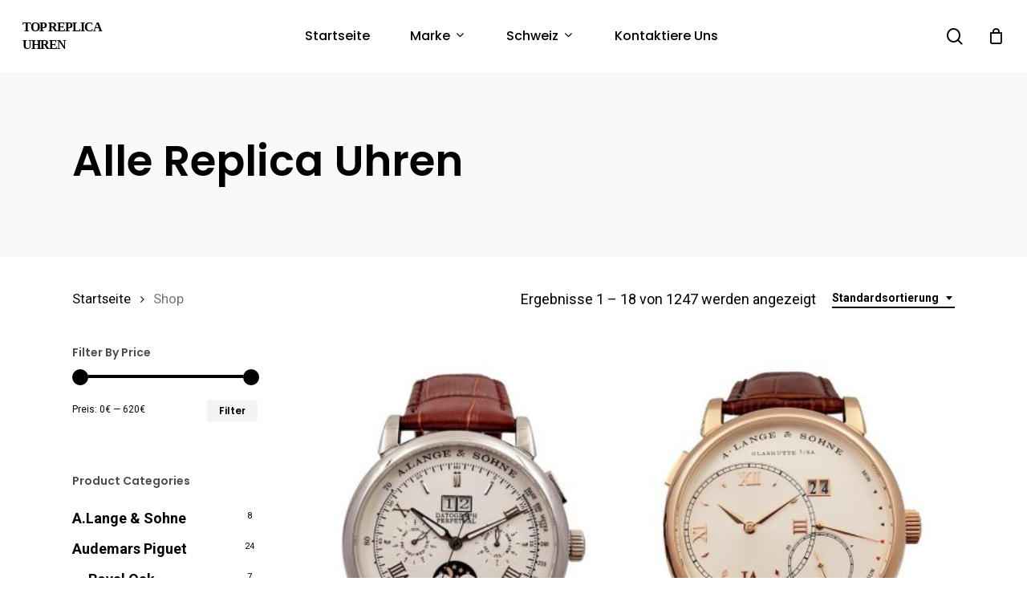

--- FILE ---
content_type: text/html; charset=UTF-8
request_url: https://www.topreplicauhren.de/shop/
body_size: 16723
content:
<!doctype html>
<html lang="de-DE" class="no-js">
<head>
	<meta charset="UTF-8">
	<meta name="viewport" content="width=device-width, initial-scale=1, maximum-scale=1, user-scalable=0" /><meta name="keywords" content="Replica Uhren,Replik Uhren,Fake Uhren,Fake Rolex,Schweizer Replica Uhren,Luxus Replica Uhren,Billige Replik Uhren,Beste Replik Uhren,Kopier Uhren" />
<!-- Powered by Meta SEO BenignSource -->
<title>Produkte &#8211; Top Replica Uhren</title>
<meta name='robots' content='max-image-preview:large' />
<link rel='dns-prefetch' href='//www.topreplicauhren.de' />
<link rel='dns-prefetch' href='//fonts.googleapis.com' />
<link rel="alternate" type="application/rss+xml" title="Top Replica Uhren &raquo; Feed" href="https://www.topreplicauhren.de/feed/" />
<link rel="alternate" type="application/rss+xml" title="Top Replica Uhren &raquo; Kommentar-Feed" href="https://www.topreplicauhren.de/comments/feed/" />
<link rel="alternate" type="application/rss+xml" title="Top Replica Uhren &raquo; Produkte Feed" href="https://www.topreplicauhren.de/shop/feed/" />
<link rel='stylesheet' id='wp-block-library-css' href='https://www.topreplicauhren.de/wp-includes/css/dist/block-library/style.min.css?ver=6.1.1' type='text/css' media='all' />
<link rel='stylesheet' id='wc-blocks-vendors-style-css' href='https://www.topreplicauhren.de/wp-content/plugins/woocommerce/packages/woocommerce-blocks/build/wc-blocks-vendors-style.css?ver=9.4.4' type='text/css' media='all' />
<link rel='stylesheet' id='wc-blocks-style-css' href='https://www.topreplicauhren.de/wp-content/plugins/woocommerce/packages/woocommerce-blocks/build/wc-blocks-style.css?ver=9.4.4' type='text/css' media='all' />
<link rel='stylesheet' id='yith-wcan-shortcodes-css' href='https://www.topreplicauhren.de/wp-content/plugins/yith-woocommerce-ajax-navigation/assets/css/shortcodes.css?ver=4.19.0' type='text/css' media='all' />
<style id='yith-wcan-shortcodes-inline-css' type='text/css'>
:root{
	--yith-wcan-filters_colors_titles: #434343;
	--yith-wcan-filters_colors_background: #FFFFFF;
	--yith-wcan-filters_colors_accent: #A7144C;
	--yith-wcan-filters_colors_accent_r: 167;
	--yith-wcan-filters_colors_accent_g: 20;
	--yith-wcan-filters_colors_accent_b: 76;
	--yith-wcan-color_swatches_border_radius: 100%;
	--yith-wcan-color_swatches_size: 30px;
	--yith-wcan-labels_style_background: #FFFFFF;
	--yith-wcan-labels_style_background_hover: #A7144C;
	--yith-wcan-labels_style_background_active: #A7144C;
	--yith-wcan-labels_style_text: #434343;
	--yith-wcan-labels_style_text_hover: #FFFFFF;
	--yith-wcan-labels_style_text_active: #FFFFFF;
	--yith-wcan-anchors_style_text: #434343;
	--yith-wcan-anchors_style_text_hover: #A7144C;
	--yith-wcan-anchors_style_text_active: #A7144C;
}
</style>
<link rel='stylesheet' id='classic-theme-styles-css' href='https://www.topreplicauhren.de/wp-includes/css/classic-themes.min.css?ver=1' type='text/css' media='all' />
<style id='global-styles-inline-css' type='text/css'>
body{--wp--preset--color--black: #000000;--wp--preset--color--cyan-bluish-gray: #abb8c3;--wp--preset--color--white: #ffffff;--wp--preset--color--pale-pink: #f78da7;--wp--preset--color--vivid-red: #cf2e2e;--wp--preset--color--luminous-vivid-orange: #ff6900;--wp--preset--color--luminous-vivid-amber: #fcb900;--wp--preset--color--light-green-cyan: #7bdcb5;--wp--preset--color--vivid-green-cyan: #00d084;--wp--preset--color--pale-cyan-blue: #8ed1fc;--wp--preset--color--vivid-cyan-blue: #0693e3;--wp--preset--color--vivid-purple: #9b51e0;--wp--preset--gradient--vivid-cyan-blue-to-vivid-purple: linear-gradient(135deg,rgba(6,147,227,1) 0%,rgb(155,81,224) 100%);--wp--preset--gradient--light-green-cyan-to-vivid-green-cyan: linear-gradient(135deg,rgb(122,220,180) 0%,rgb(0,208,130) 100%);--wp--preset--gradient--luminous-vivid-amber-to-luminous-vivid-orange: linear-gradient(135deg,rgba(252,185,0,1) 0%,rgba(255,105,0,1) 100%);--wp--preset--gradient--luminous-vivid-orange-to-vivid-red: linear-gradient(135deg,rgba(255,105,0,1) 0%,rgb(207,46,46) 100%);--wp--preset--gradient--very-light-gray-to-cyan-bluish-gray: linear-gradient(135deg,rgb(238,238,238) 0%,rgb(169,184,195) 100%);--wp--preset--gradient--cool-to-warm-spectrum: linear-gradient(135deg,rgb(74,234,220) 0%,rgb(151,120,209) 20%,rgb(207,42,186) 40%,rgb(238,44,130) 60%,rgb(251,105,98) 80%,rgb(254,248,76) 100%);--wp--preset--gradient--blush-light-purple: linear-gradient(135deg,rgb(255,206,236) 0%,rgb(152,150,240) 100%);--wp--preset--gradient--blush-bordeaux: linear-gradient(135deg,rgb(254,205,165) 0%,rgb(254,45,45) 50%,rgb(107,0,62) 100%);--wp--preset--gradient--luminous-dusk: linear-gradient(135deg,rgb(255,203,112) 0%,rgb(199,81,192) 50%,rgb(65,88,208) 100%);--wp--preset--gradient--pale-ocean: linear-gradient(135deg,rgb(255,245,203) 0%,rgb(182,227,212) 50%,rgb(51,167,181) 100%);--wp--preset--gradient--electric-grass: linear-gradient(135deg,rgb(202,248,128) 0%,rgb(113,206,126) 100%);--wp--preset--gradient--midnight: linear-gradient(135deg,rgb(2,3,129) 0%,rgb(40,116,252) 100%);--wp--preset--duotone--dark-grayscale: url('#wp-duotone-dark-grayscale');--wp--preset--duotone--grayscale: url('#wp-duotone-grayscale');--wp--preset--duotone--purple-yellow: url('#wp-duotone-purple-yellow');--wp--preset--duotone--blue-red: url('#wp-duotone-blue-red');--wp--preset--duotone--midnight: url('#wp-duotone-midnight');--wp--preset--duotone--magenta-yellow: url('#wp-duotone-magenta-yellow');--wp--preset--duotone--purple-green: url('#wp-duotone-purple-green');--wp--preset--duotone--blue-orange: url('#wp-duotone-blue-orange');--wp--preset--font-size--small: 13px;--wp--preset--font-size--medium: 20px;--wp--preset--font-size--large: 36px;--wp--preset--font-size--x-large: 42px;--wp--preset--spacing--20: 0.44rem;--wp--preset--spacing--30: 0.67rem;--wp--preset--spacing--40: 1rem;--wp--preset--spacing--50: 1.5rem;--wp--preset--spacing--60: 2.25rem;--wp--preset--spacing--70: 3.38rem;--wp--preset--spacing--80: 5.06rem;}:where(.is-layout-flex){gap: 0.5em;}body .is-layout-flow > .alignleft{float: left;margin-inline-start: 0;margin-inline-end: 2em;}body .is-layout-flow > .alignright{float: right;margin-inline-start: 2em;margin-inline-end: 0;}body .is-layout-flow > .aligncenter{margin-left: auto !important;margin-right: auto !important;}body .is-layout-constrained > .alignleft{float: left;margin-inline-start: 0;margin-inline-end: 2em;}body .is-layout-constrained > .alignright{float: right;margin-inline-start: 2em;margin-inline-end: 0;}body .is-layout-constrained > .aligncenter{margin-left: auto !important;margin-right: auto !important;}body .is-layout-constrained > :where(:not(.alignleft):not(.alignright):not(.alignfull)){max-width: var(--wp--style--global--content-size);margin-left: auto !important;margin-right: auto !important;}body .is-layout-constrained > .alignwide{max-width: var(--wp--style--global--wide-size);}body .is-layout-flex{display: flex;}body .is-layout-flex{flex-wrap: wrap;align-items: center;}body .is-layout-flex > *{margin: 0;}:where(.wp-block-columns.is-layout-flex){gap: 2em;}.has-black-color{color: var(--wp--preset--color--black) !important;}.has-cyan-bluish-gray-color{color: var(--wp--preset--color--cyan-bluish-gray) !important;}.has-white-color{color: var(--wp--preset--color--white) !important;}.has-pale-pink-color{color: var(--wp--preset--color--pale-pink) !important;}.has-vivid-red-color{color: var(--wp--preset--color--vivid-red) !important;}.has-luminous-vivid-orange-color{color: var(--wp--preset--color--luminous-vivid-orange) !important;}.has-luminous-vivid-amber-color{color: var(--wp--preset--color--luminous-vivid-amber) !important;}.has-light-green-cyan-color{color: var(--wp--preset--color--light-green-cyan) !important;}.has-vivid-green-cyan-color{color: var(--wp--preset--color--vivid-green-cyan) !important;}.has-pale-cyan-blue-color{color: var(--wp--preset--color--pale-cyan-blue) !important;}.has-vivid-cyan-blue-color{color: var(--wp--preset--color--vivid-cyan-blue) !important;}.has-vivid-purple-color{color: var(--wp--preset--color--vivid-purple) !important;}.has-black-background-color{background-color: var(--wp--preset--color--black) !important;}.has-cyan-bluish-gray-background-color{background-color: var(--wp--preset--color--cyan-bluish-gray) !important;}.has-white-background-color{background-color: var(--wp--preset--color--white) !important;}.has-pale-pink-background-color{background-color: var(--wp--preset--color--pale-pink) !important;}.has-vivid-red-background-color{background-color: var(--wp--preset--color--vivid-red) !important;}.has-luminous-vivid-orange-background-color{background-color: var(--wp--preset--color--luminous-vivid-orange) !important;}.has-luminous-vivid-amber-background-color{background-color: var(--wp--preset--color--luminous-vivid-amber) !important;}.has-light-green-cyan-background-color{background-color: var(--wp--preset--color--light-green-cyan) !important;}.has-vivid-green-cyan-background-color{background-color: var(--wp--preset--color--vivid-green-cyan) !important;}.has-pale-cyan-blue-background-color{background-color: var(--wp--preset--color--pale-cyan-blue) !important;}.has-vivid-cyan-blue-background-color{background-color: var(--wp--preset--color--vivid-cyan-blue) !important;}.has-vivid-purple-background-color{background-color: var(--wp--preset--color--vivid-purple) !important;}.has-black-border-color{border-color: var(--wp--preset--color--black) !important;}.has-cyan-bluish-gray-border-color{border-color: var(--wp--preset--color--cyan-bluish-gray) !important;}.has-white-border-color{border-color: var(--wp--preset--color--white) !important;}.has-pale-pink-border-color{border-color: var(--wp--preset--color--pale-pink) !important;}.has-vivid-red-border-color{border-color: var(--wp--preset--color--vivid-red) !important;}.has-luminous-vivid-orange-border-color{border-color: var(--wp--preset--color--luminous-vivid-orange) !important;}.has-luminous-vivid-amber-border-color{border-color: var(--wp--preset--color--luminous-vivid-amber) !important;}.has-light-green-cyan-border-color{border-color: var(--wp--preset--color--light-green-cyan) !important;}.has-vivid-green-cyan-border-color{border-color: var(--wp--preset--color--vivid-green-cyan) !important;}.has-pale-cyan-blue-border-color{border-color: var(--wp--preset--color--pale-cyan-blue) !important;}.has-vivid-cyan-blue-border-color{border-color: var(--wp--preset--color--vivid-cyan-blue) !important;}.has-vivid-purple-border-color{border-color: var(--wp--preset--color--vivid-purple) !important;}.has-vivid-cyan-blue-to-vivid-purple-gradient-background{background: var(--wp--preset--gradient--vivid-cyan-blue-to-vivid-purple) !important;}.has-light-green-cyan-to-vivid-green-cyan-gradient-background{background: var(--wp--preset--gradient--light-green-cyan-to-vivid-green-cyan) !important;}.has-luminous-vivid-amber-to-luminous-vivid-orange-gradient-background{background: var(--wp--preset--gradient--luminous-vivid-amber-to-luminous-vivid-orange) !important;}.has-luminous-vivid-orange-to-vivid-red-gradient-background{background: var(--wp--preset--gradient--luminous-vivid-orange-to-vivid-red) !important;}.has-very-light-gray-to-cyan-bluish-gray-gradient-background{background: var(--wp--preset--gradient--very-light-gray-to-cyan-bluish-gray) !important;}.has-cool-to-warm-spectrum-gradient-background{background: var(--wp--preset--gradient--cool-to-warm-spectrum) !important;}.has-blush-light-purple-gradient-background{background: var(--wp--preset--gradient--blush-light-purple) !important;}.has-blush-bordeaux-gradient-background{background: var(--wp--preset--gradient--blush-bordeaux) !important;}.has-luminous-dusk-gradient-background{background: var(--wp--preset--gradient--luminous-dusk) !important;}.has-pale-ocean-gradient-background{background: var(--wp--preset--gradient--pale-ocean) !important;}.has-electric-grass-gradient-background{background: var(--wp--preset--gradient--electric-grass) !important;}.has-midnight-gradient-background{background: var(--wp--preset--gradient--midnight) !important;}.has-small-font-size{font-size: var(--wp--preset--font-size--small) !important;}.has-medium-font-size{font-size: var(--wp--preset--font-size--medium) !important;}.has-large-font-size{font-size: var(--wp--preset--font-size--large) !important;}.has-x-large-font-size{font-size: var(--wp--preset--font-size--x-large) !important;}
.wp-block-navigation a:where(:not(.wp-element-button)){color: inherit;}
:where(.wp-block-columns.is-layout-flex){gap: 2em;}
.wp-block-pullquote{font-size: 1.5em;line-height: 1.6;}
</style>
<link rel='stylesheet' id='salient-social-css' href='https://www.topreplicauhren.de/wp-content/plugins/salient-social/css/style.css?ver=1.2' type='text/css' media='all' />
<style id='salient-social-inline-css' type='text/css'>

  .sharing-default-minimal .nectar-love.loved,
  body .nectar-social[data-color-override="override"].fixed > a:before, 
  body .nectar-social[data-color-override="override"].fixed .nectar-social-inner a,
  .sharing-default-minimal .nectar-social[data-color-override="override"] .nectar-social-inner a:hover {
    background-color: #000000;
  }
  .nectar-social.hover .nectar-love.loved,
  .nectar-social.hover > .nectar-love-button a:hover,
  .nectar-social[data-color-override="override"].hover > div a:hover,
  #single-below-header .nectar-social[data-color-override="override"].hover > div a:hover,
  .nectar-social[data-color-override="override"].hover .share-btn:hover,
  .sharing-default-minimal .nectar-social[data-color-override="override"] .nectar-social-inner a {
    border-color: #000000;
  }
  #single-below-header .nectar-social.hover .nectar-love.loved i,
  #single-below-header .nectar-social.hover[data-color-override="override"] a:hover,
  #single-below-header .nectar-social.hover[data-color-override="override"] a:hover i,
  #single-below-header .nectar-social.hover .nectar-love-button a:hover i,
  .nectar-love:hover i,
  .hover .nectar-love:hover .total_loves,
  .nectar-love.loved i,
  .nectar-social.hover .nectar-love.loved .total_loves,
  .nectar-social.hover .share-btn:hover, 
  .nectar-social[data-color-override="override"].hover .nectar-social-inner a:hover,
  .nectar-social[data-color-override="override"].hover > div:hover span,
  .sharing-default-minimal .nectar-social[data-color-override="override"] .nectar-social-inner a:not(:hover) i,
  .sharing-default-minimal .nectar-social[data-color-override="override"] .nectar-social-inner a:not(:hover) {
    color: #000000;
  }
</style>
<link rel='stylesheet' id='woocommerce-layout-css' href='https://www.topreplicauhren.de/wp-content/plugins/woocommerce/assets/css/woocommerce-layout.css?ver=7.4.1' type='text/css' media='all' />
<link rel='stylesheet' id='woocommerce-smallscreen-css' href='https://www.topreplicauhren.de/wp-content/plugins/woocommerce/assets/css/woocommerce-smallscreen.css?ver=7.4.1' type='text/css' media='only screen and (max-width: 768px)' />
<link rel='stylesheet' id='woocommerce-general-css' href='https://www.topreplicauhren.de/wp-content/plugins/woocommerce/assets/css/woocommerce.css?ver=7.4.1' type='text/css' media='all' />
<style id='woocommerce-inline-inline-css' type='text/css'>
.woocommerce form .form-row .required { visibility: visible; }
</style>
<link rel='stylesheet' id='yith-wcan-frontend-css' href='https://www.topreplicauhren.de/wp-content/plugins/yith-woocommerce-ajax-navigation/assets/css/frontend.css?ver=4.19.0' type='text/css' media='all' />
<link rel='stylesheet' id='font-awesome-css' href='https://www.topreplicauhren.de/wp-content/themes/salient/css/font-awesome-legacy.min.css?ver=4.7.1' type='text/css' media='all' />
<style id='font-awesome-inline-css' type='text/css'>
[data-font="FontAwesome"]:before {font-family: 'FontAwesome' !important;content: attr(data-icon) !important;speak: none !important;font-weight: normal !important;font-variant: normal !important;text-transform: none !important;line-height: 1 !important;font-style: normal !important;-webkit-font-smoothing: antialiased !important;-moz-osx-font-smoothing: grayscale !important;}
</style>
<link rel='stylesheet' id='salient-grid-system-css' href='https://www.topreplicauhren.de/wp-content/themes/salient/css/grid-system.css?ver=13.0.6' type='text/css' media='all' />
<link rel='stylesheet' id='main-styles-css' href='https://www.topreplicauhren.de/wp-content/themes/salient/css/style.css?ver=13.0.6' type='text/css' media='all' />
<link rel='stylesheet' id='nectar-header-layout-centered-menu-css' href='https://www.topreplicauhren.de/wp-content/themes/salient/css/header/header-layout-centered-menu.css?ver=13.0.6' type='text/css' media='all' />
<link rel='stylesheet' id='nectar_default_font_open_sans-css' href='https://fonts.googleapis.com/css?family=Open+Sans%3A300%2C400%2C600%2C700&#038;subset=latin%2Clatin-ext' type='text/css' media='all' />
<link rel='stylesheet' id='nectar-blog-auto-masonry-meta-overlaid-spaced-css' href='https://www.topreplicauhren.de/wp-content/themes/salient/css/blog/auto-masonry-meta-overlaid-spaced.css?ver=13.0.6' type='text/css' media='all' />
<link rel='stylesheet' id='responsive-css' href='https://www.topreplicauhren.de/wp-content/themes/salient/css/responsive.css?ver=13.0.6' type='text/css' media='all' />
<link rel='stylesheet' id='nectar-product-style-minimal-css' href='https://www.topreplicauhren.de/wp-content/themes/salient/css/third-party/woocommerce/product-style-minimal.css?ver=13.0.6' type='text/css' media='all' />
<link rel='stylesheet' id='woocommerce-css' href='https://www.topreplicauhren.de/wp-content/themes/salient/css/woocommerce.css?ver=13.0.6' type='text/css' media='all' />
<link rel='stylesheet' id='select2-css' href='https://www.topreplicauhren.de/wp-content/plugins/woocommerce/assets/css/select2.css?ver=7.4.1' type='text/css' media='all' />
<link rel='stylesheet' id='skin-material-css' href='https://www.topreplicauhren.de/wp-content/themes/salient/css/skin-material.css?ver=13.0.6' type='text/css' media='all' />
<link rel='stylesheet' id='salient-wp-menu-dynamic-css' href='https://www.topreplicauhren.de/wp-content/uploads/salient/menu-dynamic.css?ver=75182' type='text/css' media='all' />
<link rel='stylesheet' id='nectar-widget-posts-css' href='https://www.topreplicauhren.de/wp-content/themes/salient/css/elements/widget-nectar-posts.css?ver=13.0.6' type='text/css' media='all' />
<link rel='stylesheet' id='dynamic-css-css' href='https://www.topreplicauhren.de/wp-content/themes/salient/css/salient-dynamic-styles.css?ver=42477' type='text/css' media='all' />
<style id='dynamic-css-inline-css' type='text/css'>
#page-header-bg h1,#page-header-bg .subheader,.nectar-box-roll .overlaid-content h1,.nectar-box-roll .overlaid-content .subheader,#page-header-bg #portfolio-nav a i,body .section-title #portfolio-nav a:hover i,.page-header-no-bg h1,.page-header-no-bg span,#page-header-bg #portfolio-nav a i,#page-header-bg span,#page-header-bg #single-below-header a:hover,#page-header-bg #single-below-header a:focus,#page-header-bg.fullscreen-header .author-section a{color:#000000!important;}body #page-header-bg .pinterest-share i,body #page-header-bg .facebook-share i,body #page-header-bg .linkedin-share i,body #page-header-bg .twitter-share i,body #page-header-bg .google-plus-share i,body #page-header-bg .icon-salient-heart,body #page-header-bg .icon-salient-heart-2{color:#000000;}#page-header-bg[data-post-hs="default_minimal"] .inner-wrap > a:not(:hover){color:#000000;border-color:rgba(0,0,0,0.4);}.single #page-header-bg #single-below-header > span{border-color:rgba(0,0,0,0.4);}body .section-title #portfolio-nav a:hover i{opacity:0.75;}.single #page-header-bg .blog-title #single-meta .nectar-social.hover > div a,.single #page-header-bg .blog-title #single-meta > div a,.single #page-header-bg .blog-title #single-meta ul .n-shortcode a,#page-header-bg .blog-title #single-meta .nectar-social.hover .share-btn{border-color:rgba(0,0,0,0.4);}.single #page-header-bg .blog-title #single-meta .nectar-social.hover > div a:hover,#page-header-bg .blog-title #single-meta .nectar-social.hover .share-btn:hover,.single #page-header-bg .blog-title #single-meta div > a:hover,.single #page-header-bg .blog-title #single-meta ul .n-shortcode a:hover,.single #page-header-bg .blog-title #single-meta ul li:not(.meta-share-count):hover > a{border-color:rgba(0,0,0,1);}.single #page-header-bg #single-meta div span,.single #page-header-bg #single-meta > div a,.single #page-header-bg #single-meta > div i{color:#000000!important;}.single #page-header-bg #single-meta ul .meta-share-count .nectar-social a i{color:rgba(0,0,0,0.7)!important;}.single #page-header-bg #single-meta ul .meta-share-count .nectar-social a:hover i{color:rgba(0,0,0,1)!important;}#header-space{background-color:#ffffff}@media only screen and (min-width:1000px){body #ajax-content-wrap.no-scroll{min-height:calc(100vh - 68px);height:calc(100vh - 68px)!important;}}@media only screen and (min-width:1000px){#page-header-wrap.fullscreen-header,#page-header-wrap.fullscreen-header #page-header-bg,html:not(.nectar-box-roll-loaded) .nectar-box-roll > #page-header-bg.fullscreen-header,.nectar_fullscreen_zoom_recent_projects,#nectar_fullscreen_rows:not(.afterLoaded) > div{height:calc(100vh - 67px);}.wpb_row.vc_row-o-full-height.top-level,.wpb_row.vc_row-o-full-height.top-level > .col.span_12{min-height:calc(100vh - 67px);}html:not(.nectar-box-roll-loaded) .nectar-box-roll > #page-header-bg.fullscreen-header{top:68px;}.nectar-slider-wrap[data-fullscreen="true"]:not(.loaded),.nectar-slider-wrap[data-fullscreen="true"]:not(.loaded) .swiper-container{height:calc(100vh - 66px)!important;}.admin-bar .nectar-slider-wrap[data-fullscreen="true"]:not(.loaded),.admin-bar .nectar-slider-wrap[data-fullscreen="true"]:not(.loaded) .swiper-container{height:calc(100vh - 66px - 32px)!important;}}.woocommerce.single-product #single-meta{position:relative!important;top:0!important;margin:0;left:8px;height:auto;}.woocommerce.single-product #single-meta:after{display:block;content:" ";clear:both;height:1px;}.woocommerce ul.products li.product.material,.woocommerce-page ul.products li.product.material{background-color:#ffffff;}.woocommerce ul.products li.product.minimal .product-wrap,.woocommerce ul.products li.product.minimal .background-color-expand,.woocommerce-page ul.products li.product.minimal .product-wrap,.woocommerce-page ul.products li.product.minimal .background-color-expand{background-color:#ffffff;}.screen-reader-text,.nectar-skip-to-content:not(:focus){border:0;clip:rect(1px,1px,1px,1px);clip-path:inset(50%);height:1px;margin:-1px;overflow:hidden;padding:0;position:absolute!important;width:1px;word-wrap:normal!important;}
#top #logo{font-family:Times New Roman;text-transform: uppercase;font-size:16px;}
</style>
<link rel='stylesheet' id='redux-google-fonts-salient_redux-css' href='https://fonts.googleapis.com/css?family=Poppins%3A500%2C600%2C700%2C400%2C400italic%7CRoboto%3A500%2C400%2C700%7CMontserrat%3A500&#038;subset=latin%2Clatin-ext&#038;ver=1678436423' type='text/css' media='all' />
<script type="text/template" id="tmpl-variation-template">
	<div class="woocommerce-variation-description">{{{ data.variation.variation_description }}}</div>
	<div class="woocommerce-variation-price">{{{ data.variation.price_html }}}</div>
	<div class="woocommerce-variation-availability">{{{ data.variation.availability_html }}}</div>
</script>
<script type="text/template" id="tmpl-unavailable-variation-template">
	<p>Dieses Produkt ist leider nicht verfügbar. Bitte wähle eine andere Kombination.</p>
</script>
<script type='text/javascript' src='https://www.topreplicauhren.de/wp-includes/js/jquery/jquery.min.js?ver=3.6.1' id='jquery-core-js'></script>
<script type='text/javascript' src='https://www.topreplicauhren.de/wp-includes/js/jquery/jquery-migrate.min.js?ver=3.3.2' id='jquery-migrate-js'></script>
<script type='text/javascript' src='https://www.topreplicauhren.de/wp-content/plugins/woocommerce/assets/js/jquery-blockui/jquery.blockUI.min.js?ver=2.7.0-wc.7.4.1' id='jquery-blockui-js'></script>
<script type='text/javascript' id='wc-add-to-cart-js-extra'>
/* <![CDATA[ */
var wc_add_to_cart_params = {"ajax_url":"\/wp-admin\/admin-ajax.php","wc_ajax_url":"\/?wc-ajax=%%endpoint%%","i18n_view_cart":"Warenkorb anzeigen","cart_url":"https:\/\/www.topreplicauhren.de\/warenkorb\/","is_cart":"","cart_redirect_after_add":"no"};
/* ]]> */
</script>
<script type='text/javascript' src='https://www.topreplicauhren.de/wp-content/plugins/woocommerce/assets/js/frontend/add-to-cart.min.js?ver=7.4.1' id='wc-add-to-cart-js'></script>
<script type='text/javascript' src='https://www.topreplicauhren.de/wp-content/plugins/js_composer_salient/assets/js/vendors/woocommerce-add-to-cart.js?ver=6.6.0' id='vc_woocommerce-add-to-cart-js-js'></script>
<link rel="https://api.w.org/" href="https://www.topreplicauhren.de/wp-json/" /><link rel="EditURI" type="application/rsd+xml" title="RSD" href="https://www.topreplicauhren.de/xmlrpc.php?rsd" />
<meta name="generator" content="WordPress 6.1.1" />
<meta name="generator" content="WooCommerce 7.4.1" />
<script type="text/javascript"> var root = document.getElementsByTagName( "html" )[0]; root.setAttribute( "class", "js" ); </script>	<noscript><style>.woocommerce-product-gallery{ opacity: 1 !important; }</style></noscript>
	<meta name="generator" content="Powered by WPBakery Page Builder - drag and drop page builder for WordPress."/>
<link rel="icon" href="https://www.topreplicauhren.de/wp-content/uploads/2023/03/cropped-topreplicauhren-32x32.jpg" sizes="32x32" />
<link rel="icon" href="https://www.topreplicauhren.de/wp-content/uploads/2023/03/cropped-topreplicauhren-192x192.jpg" sizes="192x192" />
<link rel="apple-touch-icon" href="https://www.topreplicauhren.de/wp-content/uploads/2023/03/cropped-topreplicauhren-180x180.jpg" />
<meta name="msapplication-TileImage" content="https://www.topreplicauhren.de/wp-content/uploads/2023/03/cropped-topreplicauhren-270x270.jpg" />
<noscript><style> .wpb_animate_when_almost_visible { opacity: 1; }</style></noscript></head><body class="archive post-type-archive post-type-archive-product theme-salient woocommerce-shop woocommerce woocommerce-page woocommerce-no-js yith-wcan-free material wpb-js-composer js-comp-ver-6.6.0 vc_responsive" data-footer-reveal="false" data-footer-reveal-shadow="none" data-header-format="centered-menu" data-body-border="off" data-boxed-style="" data-header-breakpoint="1000" data-dropdown-style="minimal" data-cae="easeOutQuart" data-cad="700" data-megamenu-width="full-width" data-aie="none" data-ls="fancybox" data-apte="standard" data-hhun="0" data-fancy-form-rcs="1" data-form-style="default" data-form-submit="regular" data-is="minimal" data-button-style="slightly_rounded_shadow" data-user-account-button="false" data-flex-cols="true" data-col-gap="default" data-header-inherit-rc="false" data-header-search="true" data-animated-anchors="true" data-ajax-transitions="false" data-full-width-header="true" data-slide-out-widget-area="true" data-slide-out-widget-area-style="slide-out-from-right" data-user-set-ocm="off" data-loading-animation="none" data-bg-header="false" data-responsive="1" data-ext-responsive="true" data-ext-padding="90" data-header-resize="1" data-header-color="custom" data-cart="true" data-remove-m-parallax="" data-remove-m-video-bgs="" data-m-animate="0" data-force-header-trans-color="light" data-smooth-scrolling="0" data-permanent-transparent="false" >
	
	<script type="text/javascript">
	 (function(window, document) {

		 if(navigator.userAgent.match(/(Android|iPod|iPhone|iPad|BlackBerry|IEMobile|Opera Mini)/)) {
			 document.body.className += " using-mobile-browser ";
		 }

		 if( !("ontouchstart" in window) ) {

			 var body = document.querySelector("body");
			 var winW = window.innerWidth;
			 var bodyW = body.clientWidth;

			 if (winW > bodyW + 4) {
				 body.setAttribute("style", "--scroll-bar-w: " + (winW - bodyW - 4) + "px");
			 } else {
				 body.setAttribute("style", "--scroll-bar-w: 0px");
			 }
		 }

	 })(window, document);
   </script><a href="#ajax-content-wrap" class="nectar-skip-to-content">Skip to main content</a><div class="ocm-effect-wrap"><div class="ocm-effect-wrap-inner">	
	<div id="header-space"  data-header-mobile-fixed='1'></div> 
	
		<div id="header-outer" data-has-menu="true" data-has-buttons="yes" data-header-button_style="default" data-using-pr-menu="false" data-mobile-fixed="1" data-ptnm="false" data-lhe="default" data-user-set-bg="#ffffff" data-format="centered-menu" data-permanent-transparent="false" data-megamenu-rt="1" data-remove-fixed="0" data-header-resize="1" data-cart="true" data-transparency-option="" data-box-shadow="small" data-shrink-num="6" data-using-secondary="0" data-using-logo="0" data-logo-height="22" data-m-logo-height="24" data-padding="23" data-full-width="true" data-condense="false" >
		
<div id="search-outer" class="nectar">
	<div id="search">
		<div class="container">
			 <div id="search-box">
				 <div class="inner-wrap">
					 <div class="col span_12">
						  <form role="search" action="https://www.topreplicauhren.de/" method="GET">
														 <input type="text" name="s" id="s" value="" aria-label="Search" placeholder="Suchen" />
							 
						<span>Hit enter to search or ESC to close</span>
												</form>
					</div><!--/span_12-->
				</div><!--/inner-wrap-->
			 </div><!--/search-box-->
			 <div id="close"><a href="#"><span class="screen-reader-text">Close Search</span>
				<span class="close-wrap"> <span class="close-line close-line1"></span> <span class="close-line close-line2"></span> </span>				 </a></div>
		 </div><!--/container-->
	</div><!--/search-->
</div><!--/search-outer-->

<header id="top">
	<div class="container">
		<div class="row">
			<div class="col span_3">
								<a id="logo" href="https://www.topreplicauhren.de" data-supplied-ml-starting-dark="false" data-supplied-ml-starting="false" data-supplied-ml="false" class="no-image">
					Top Replica Uhren				</a>
							</div><!--/span_3-->

			<div class="col span_9 col_last">
									<a class="mobile-search" href="#searchbox"><span class="nectar-icon icon-salient-search" aria-hidden="true"></span><span class="screen-reader-text">search</span></a>
					
						<a id="mobile-cart-link" data-cart-style="dropdown" href="https://www.topreplicauhren.de/warenkorb/"><i class="icon-salient-cart"></i><div class="cart-wrap"><span>0 </span></div></a>
																			<div class="slide-out-widget-area-toggle mobile-icon slide-out-from-right" data-custom-color="false" data-icon-animation="simple-transform">
						<div> <a href="#sidewidgetarea" aria-label="Navigation Menu" aria-expanded="false" class="closed">
							<span class="screen-reader-text">Menu</span><span aria-hidden="true"> <i class="lines-button x2"> <i class="lines"></i> </i> </span>
						</a></div>
					</div>
				
									<nav>
													<ul class="sf-menu">
								<li id="menu-item-5830" class="menu-item menu-item-type-post_type menu-item-object-page menu-item-home nectar-regular-menu-item menu-item-5830"><a href="https://www.topreplicauhren.de/"><span class="menu-title-text">Startseite</span></a></li>
<li id="menu-item-10912" class="menu-item menu-item-type-custom menu-item-object-custom current-menu-item menu-item-has-children nectar-regular-menu-item sf-with-ul menu-item-10912"><a href="/shop/" aria-current="page"><span class="menu-title-text">Marke</span><span class="sf-sub-indicator"><i class="fa fa-angle-down icon-in-menu" aria-hidden="true"></i></span></a>
<ul class="sub-menu">
	<li id="menu-item-10936" class="menu-item menu-item-type-taxonomy menu-item-object-product_cat nectar-regular-menu-item menu-item-10936"><a href="https://www.topreplicauhren.de/uhren-kategorie/rolex/"><span class="menu-title-text">Rolex</span></a></li>
	<li id="menu-item-10922" class="menu-item menu-item-type-taxonomy menu-item-object-product_cat nectar-regular-menu-item menu-item-10922"><a href="https://www.topreplicauhren.de/uhren-kategorie/breitling/"><span class="menu-title-text">Breitling</span></a></li>
	<li id="menu-item-10927" class="menu-item menu-item-type-taxonomy menu-item-object-product_cat nectar-regular-menu-item menu-item-10927"><a href="https://www.topreplicauhren.de/uhren-kategorie/omega/"><span class="menu-title-text">Omega</span></a></li>
	<li id="menu-item-10923" class="menu-item menu-item-type-taxonomy menu-item-object-product_cat nectar-regular-menu-item menu-item-10923"><a href="https://www.topreplicauhren.de/uhren-kategorie/cartier/"><span class="menu-title-text">Cartier</span></a></li>
	<li id="menu-item-10934" class="menu-item menu-item-type-taxonomy menu-item-object-product_cat nectar-regular-menu-item menu-item-10934"><a href="https://www.topreplicauhren.de/uhren-kategorie/panerai/"><span class="menu-title-text">Panerai</span></a></li>
	<li id="menu-item-10935" class="menu-item menu-item-type-taxonomy menu-item-object-product_cat nectar-regular-menu-item menu-item-10935"><a href="https://www.topreplicauhren.de/uhren-kategorie/patek-philippe/"><span class="menu-title-text">Patek Philippe</span></a></li>
	<li id="menu-item-10925" class="menu-item menu-item-type-taxonomy menu-item-object-product_cat nectar-regular-menu-item menu-item-10925"><a href="https://www.topreplicauhren.de/uhren-kategorie/hublot/"><span class="menu-title-text">Hublot</span></a></li>
	<li id="menu-item-10920" class="menu-item menu-item-type-taxonomy menu-item-object-product_cat nectar-regular-menu-item menu-item-10920"><a href="https://www.topreplicauhren.de/uhren-kategorie/audemars-piguet/"><span class="menu-title-text">Audemars Piguet</span></a></li>
	<li id="menu-item-10924" class="menu-item menu-item-type-taxonomy menu-item-object-product_cat nectar-regular-menu-item menu-item-10924"><a href="https://www.topreplicauhren.de/uhren-kategorie/franck-muller/"><span class="menu-title-text">Franck Muller</span></a></li>
	<li id="menu-item-10921" class="menu-item menu-item-type-taxonomy menu-item-object-product_cat nectar-regular-menu-item menu-item-10921"><a href="https://www.topreplicauhren.de/uhren-kategorie/bell-and-ross/"><span class="menu-title-text">Bell and Ross</span></a></li>
	<li id="menu-item-10926" class="menu-item menu-item-type-taxonomy menu-item-object-product_cat nectar-regular-menu-item menu-item-10926"><a href="https://www.topreplicauhren.de/uhren-kategorie/iwc/"><span class="menu-title-text">IWC</span></a></li>
	<li id="menu-item-10919" class="menu-item menu-item-type-taxonomy menu-item-object-product_cat nectar-regular-menu-item menu-item-10919"><a href="https://www.topreplicauhren.de/uhren-kategorie/a-lange-sohne/"><span class="menu-title-text">A.Lange &amp; Sohne</span></a></li>
	<li id="menu-item-10942" class="menu-item menu-item-type-taxonomy menu-item-object-product_cat nectar-regular-menu-item menu-item-10942"><a href="https://www.topreplicauhren.de/uhren-kategorie/u-boat/"><span class="menu-title-text">U-Boat</span></a></li>
</ul>
</li>
<li id="menu-item-10937" class="menu-item menu-item-type-taxonomy menu-item-object-product_cat menu-item-has-children nectar-regular-menu-item sf-with-ul menu-item-10937"><a href="https://www.topreplicauhren.de/uhren-kategorie/schweiz/"><span class="menu-title-text">Schweiz</span><span class="sf-sub-indicator"><i class="fa fa-angle-down icon-in-menu" aria-hidden="true"></i></span></a>
<ul class="sub-menu">
	<li id="menu-item-10940" class="menu-item menu-item-type-taxonomy menu-item-object-product_cat nectar-regular-menu-item menu-item-10940"><a href="https://www.topreplicauhren.de/uhren-kategorie/schweiz/rolex-schweiz/"><span class="menu-title-text">Rolex</span></a></li>
	<li id="menu-item-10929" class="menu-item menu-item-type-taxonomy menu-item-object-product_cat nectar-regular-menu-item menu-item-10929"><a href="https://www.topreplicauhren.de/uhren-kategorie/schweiz/breitling-schweiz/"><span class="menu-title-text">Breitling</span></a></li>
	<li id="menu-item-10933" class="menu-item menu-item-type-taxonomy menu-item-object-product_cat nectar-regular-menu-item menu-item-10933"><a href="https://www.topreplicauhren.de/uhren-kategorie/schweiz/omega-schweiz/"><span class="menu-title-text">Omega</span></a></li>
	<li id="menu-item-10930" class="menu-item menu-item-type-taxonomy menu-item-object-product_cat nectar-regular-menu-item menu-item-10930"><a href="https://www.topreplicauhren.de/uhren-kategorie/schweiz/cartier-schweiz/"><span class="menu-title-text">Cartier</span></a></li>
	<li id="menu-item-10938" class="menu-item menu-item-type-taxonomy menu-item-object-product_cat nectar-regular-menu-item menu-item-10938"><a href="https://www.topreplicauhren.de/uhren-kategorie/schweiz/panerai-schweiz/"><span class="menu-title-text">Panerai</span></a></li>
	<li id="menu-item-10932" class="menu-item menu-item-type-taxonomy menu-item-object-product_cat nectar-regular-menu-item menu-item-10932"><a href="https://www.topreplicauhren.de/uhren-kategorie/schweiz/iwc-schweiz/"><span class="menu-title-text">IWC</span></a></li>
	<li id="menu-item-10941" class="menu-item menu-item-type-taxonomy menu-item-object-product_cat nectar-regular-menu-item menu-item-10941"><a href="https://www.topreplicauhren.de/uhren-kategorie/tag-heuer/"><span class="menu-title-text">Tag Heuer</span></a></li>
	<li id="menu-item-10931" class="menu-item menu-item-type-taxonomy menu-item-object-product_cat nectar-regular-menu-item menu-item-10931"><a href="https://www.topreplicauhren.de/uhren-kategorie/schweiz/hublot-schweiz/"><span class="menu-title-text">Hublot</span></a></li>
	<li id="menu-item-10928" class="menu-item menu-item-type-taxonomy menu-item-object-product_cat nectar-regular-menu-item menu-item-10928"><a href="https://www.topreplicauhren.de/uhren-kategorie/schweiz/audemars-piguet-schweiz/"><span class="menu-title-text">Audemars Piguet</span></a></li>
	<li id="menu-item-10939" class="menu-item menu-item-type-taxonomy menu-item-object-product_cat nectar-regular-menu-item menu-item-10939"><a href="https://www.topreplicauhren.de/uhren-kategorie/schweiz/patek-philippe-schweiz/"><span class="menu-title-text">Patek Philippe</span></a></li>
	<li id="menu-item-10943" class="menu-item menu-item-type-taxonomy menu-item-object-product_cat nectar-regular-menu-item menu-item-10943"><a href="https://www.topreplicauhren.de/uhren-kategorie/vacheron-constantin/"><span class="menu-title-text">Vacheron Constantin</span></a></li>
</ul>
</li>
<li id="menu-item-10974" class="menu-item menu-item-type-post_type menu-item-object-page nectar-regular-menu-item menu-item-10974"><a href="https://www.topreplicauhren.de/kontaktiere-uns/"><span class="menu-title-text">Kontaktiere uns</span></a></li>
							</ul>
													<ul class="buttons sf-menu" data-user-set-ocm="off">

								<li id="search-btn"><div><a href="#searchbox"><span class="icon-salient-search" aria-hidden="true"></span><span class="screen-reader-text">search</span></a></div> </li><li class="nectar-woo-cart">
			<div class="cart-outer" data-user-set-ocm="off" data-cart-style="dropdown">
				<div class="cart-menu-wrap">
					<div class="cart-menu">
						<a class="cart-contents" href="https://www.topreplicauhren.de/warenkorb/"><div class="cart-icon-wrap"><i class="icon-salient-cart" aria-hidden="true"></i> <div class="cart-wrap"><span>0 </span></div> </div></a>
					</div>
				</div>

									<div class="cart-notification">
						<span class="item-name"></span> was successfully added to your cart.					</div>
				
				<div class="widget woocommerce widget_shopping_cart"><h2 class="widgettitle">Warenkorb</h2><div class="widget_shopping_cart_content"></div></div>
			</div>

			</li>
							</ul>
						
					</nav>

					<div class="logo-spacing" data-using-image="false">Top Replica Uhren</div>
				</div><!--/span_9-->

				
			</div><!--/row-->
					</div><!--/container-->
	</header>		
	</div>
		<div id="ajax-content-wrap">
<div id="page-header-wrap" data-animate-in-effect="none" data-midnight="light" class="" style="height: 230px;"><div id="page-header-bg" class="not-loaded " data-padding-amt="low" data-animate-in-effect="none" data-midnight="light" data-text-effect="none" data-bg-pos="center" data-alignment="left" data-alignment-v="middle" data-parallax="0" data-height="230"  style="background-color: #f9f9f9; height:230px;">
				<div class="container">
			<div class="row">
				<div class="col span_6 ">
					<div class="inner-wrap">
						<h1>Alle Replica Uhren</h1> 						<span class="subheader"></span>
					</div>

										</div>
				</div>

				


			</div>
</div>

</div><div class="container-wrap" data-midnight="dark"><div class="container main-content"><div class="nectar-shop-header"><form class="woocommerce-ordering" method="get">
	<select name="orderby" class="orderby" aria-label="Shop-Bestellung">
					<option value="menu_order"  selected='selected'>Standardsortierung</option>
					<option value="popularity" >Nach Beliebtheit sortiert</option>
					<option value="rating" >Nach Durchschnittsbewertung sortiert</option>
					<option value="date" >Sortieren nach neuesten</option>
					<option value="price" >Nach Preis sortiert: niedrig nach hoch</option>
					<option value="price-desc" >Nach Preis sortiert: hoch nach niedrig</option>
			</select>
	<input type="hidden" name="paged" value="1" />
	</form>
<p class="woocommerce-result-count">
	Ergebnisse 1 – 18 von 1247 werden angezeigt</p>
<nav class="woocommerce-breadcrumb" itemprop="breadcrumb"><span><a href="https://www.topreplicauhren.de">Startseite</a></span> <i class="fa fa-angle-right"></i> <span>Shop</span></nav></div><div class="row"><div id="sidebar" class="col span_3 col"><div class="inner"><div id="woocommerce_price_filter-1" class="widget woocommerce widget_price_filter"><h4>Filter by price</h4>
<form method="get" action="https://www.topreplicauhren.de/shop/">
	<div class="price_slider_wrapper">
		<div class="price_slider" style="display:none;"></div>
		<div class="price_slider_amount" data-step="10">
			<label class="screen-reader-text" for="min_price">Min. Preis</label>
			<input type="text" id="min_price" name="min_price" value="0" data-min="0" placeholder="Min. Preis" />
			<label class="screen-reader-text" for="max_price">Max. Preis</label>
			<input type="text" id="max_price" name="max_price" value="620" data-max="620" placeholder="Max. Preis" />
						<button type="submit" class="button wp-element-button">Filter</button>
			<div class="price_label" style="display:none;">
				Preis: <span class="from"></span> &mdash; <span class="to"></span>
			</div>
						<div class="clear"></div>
		</div>
	</div>
</form>

</div><div id="yith-woo-ajax-reset-navigation-1" class="widget yith-woocommerce-ajax-product-filter yith-woo-ajax-reset-navigation yith-woo-ajax-navigation woocommerce widget_layered_nav" style="display:none"></div><div id="woocommerce_product_categories-2" class="widget woocommerce widget_product_categories"><h4>Product categories</h4><ul class="product-categories"><li class="cat-item cat-item-45"><a href="https://www.topreplicauhren.de/uhren-kategorie/a-lange-sohne/">A.Lange &amp; Sohne</a> <span class="count"><span class="post_count"> 8 </span></span></li>
<li class="cat-item cat-item-56 cat-parent"><a href="https://www.topreplicauhren.de/uhren-kategorie/audemars-piguet/">Audemars Piguet</a> <span class="count"><span class="post_count"> 24 </span></span><ul class='children'>
<li class="cat-item cat-item-57"><a href="https://www.topreplicauhren.de/uhren-kategorie/audemars-piguet/royal-oak/">Royal Oak</a> <span class="count"><span class="post_count"> 7 </span></span></li>
<li class="cat-item cat-item-59"><a href="https://www.topreplicauhren.de/uhren-kategorie/audemars-piguet/royal-oak-offshore/">Royal Oak Offshore</a> <span class="count"><span class="post_count"> 17 </span></span></li>
</ul>
</li>
<li class="cat-item cat-item-60"><a href="https://www.topreplicauhren.de/uhren-kategorie/bell-and-ross/">Bell and Ross</a> <span class="count"><span class="post_count"> 16 </span></span></li>
<li class="cat-item cat-item-62 cat-parent"><a href="https://www.topreplicauhren.de/uhren-kategorie/breitling/">Breitling</a> <span class="count"><span class="post_count"> 183 </span></span><ul class='children'>
<li class="cat-item cat-item-63"><a href="https://www.topreplicauhren.de/uhren-kategorie/breitling/avenger/">Avenger</a> <span class="count"><span class="post_count"> 25 </span></span></li>
<li class="cat-item cat-item-65"><a href="https://www.topreplicauhren.de/uhren-kategorie/breitling/bentley/">Bentley</a> <span class="count"><span class="post_count"> 52 </span></span></li>
<li class="cat-item cat-item-66"><a href="https://www.topreplicauhren.de/uhren-kategorie/breitling/chronomat/">Chronomat</a> <span class="count"><span class="post_count"> 23 </span></span></li>
<li class="cat-item cat-item-67"><a href="https://www.topreplicauhren.de/uhren-kategorie/breitling/montbrillant/">Montbrillant</a> <span class="count"><span class="post_count"> 4 </span></span></li>
<li class="cat-item cat-item-68"><a href="https://www.topreplicauhren.de/uhren-kategorie/breitling/navitimer/">Navitimer</a> <span class="count"><span class="post_count"> 34 </span></span></li>
<li class="cat-item cat-item-69"><a href="https://www.topreplicauhren.de/uhren-kategorie/breitling/professional/">Professional</a> <span class="count"><span class="post_count"> 14 </span></span></li>
<li class="cat-item cat-item-70"><a href="https://www.topreplicauhren.de/uhren-kategorie/breitling/superocean/">SuperOcean</a> <span class="count"><span class="post_count"> 19 </span></span></li>
<li class="cat-item cat-item-71"><a href="https://www.topreplicauhren.de/uhren-kategorie/breitling/transocean/">Transocean</a> <span class="count"><span class="post_count"> 12 </span></span></li>
</ul>
</li>
<li class="cat-item cat-item-72 cat-parent"><a href="https://www.topreplicauhren.de/uhren-kategorie/cartier/">Cartier</a> <span class="count"><span class="post_count"> 104 </span></span><ul class='children'>
<li class="cat-item cat-item-73"><a href="https://www.topreplicauhren.de/uhren-kategorie/cartier/ballon-bleu/">Ballon Bleu</a> <span class="count"><span class="post_count"> 52 </span></span></li>
<li class="cat-item cat-item-75"><a href="https://www.topreplicauhren.de/uhren-kategorie/cartier/calibre-de-cartier/">Calibre de Cartier</a> <span class="count"><span class="post_count"> 4 </span></span></li>
<li class="cat-item cat-item-77"><a href="https://www.topreplicauhren.de/uhren-kategorie/cartier/other/">Other</a> <span class="count"><span class="post_count"> 3 </span></span></li>
<li class="cat-item cat-item-76"><a href="https://www.topreplicauhren.de/uhren-kategorie/cartier/panthere/">Panthere</a> <span class="count"><span class="post_count"> 2 </span></span></li>
<li class="cat-item cat-item-78"><a href="https://www.topreplicauhren.de/uhren-kategorie/cartier/santos/">Santos</a> <span class="count"><span class="post_count"> 22 </span></span></li>
<li class="cat-item cat-item-79"><a href="https://www.topreplicauhren.de/uhren-kategorie/cartier/tank/">Tank</a> <span class="count"><span class="post_count"> 21 </span></span></li>
</ul>
</li>
<li class="cat-item cat-item-80"><a href="https://www.topreplicauhren.de/uhren-kategorie/franck-muller/">Franck Muller</a> <span class="count"><span class="post_count"> 12 </span></span></li>
<li class="cat-item cat-item-81 cat-parent"><a href="https://www.topreplicauhren.de/uhren-kategorie/hublot/">Hublot</a> <span class="count"><span class="post_count"> 32 </span></span><ul class='children'>
<li class="cat-item cat-item-82"><a href="https://www.topreplicauhren.de/uhren-kategorie/hublot/big-bang/">Big Bang</a> <span class="count"><span class="post_count"> 28 </span></span></li>
<li class="cat-item cat-item-84"><a href="https://www.topreplicauhren.de/uhren-kategorie/hublot/king-power/">King Power</a> <span class="count"><span class="post_count"> 4 </span></span></li>
</ul>
</li>
<li class="cat-item cat-item-85 cat-parent"><a href="https://www.topreplicauhren.de/uhren-kategorie/iwc/">IWC</a> <span class="count"><span class="post_count"> 73 </span></span><ul class='children'>
<li class="cat-item cat-item-86"><a href="https://www.topreplicauhren.de/uhren-kategorie/iwc/aquatimer/">Aquatimer</a> <span class="count"><span class="post_count"> 10 </span></span></li>
<li class="cat-item cat-item-88"><a href="https://www.topreplicauhren.de/uhren-kategorie/iwc/pilots/">Pilots</a> <span class="count"><span class="post_count"> 31 </span></span></li>
<li class="cat-item cat-item-90"><a href="https://www.topreplicauhren.de/uhren-kategorie/iwc/portofino/">Portofino</a> <span class="count"><span class="post_count"> 11 </span></span></li>
<li class="cat-item cat-item-91"><a href="https://www.topreplicauhren.de/uhren-kategorie/iwc/portugieser/">Portugieser</a> <span class="count"><span class="post_count"> 21 </span></span></li>
</ul>
</li>
<li class="cat-item cat-item-61"><a href="https://www.topreplicauhren.de/uhren-kategorie/kasten/">Kasten</a> <span class="count"><span class="post_count"> 9 </span></span></li>
<li class="cat-item cat-item-92 cat-parent"><a href="https://www.topreplicauhren.de/uhren-kategorie/omega/">Omega</a> <span class="count"><span class="post_count"> 137 </span></span><ul class='children'>
<li class="cat-item cat-item-97"><a href="https://www.topreplicauhren.de/uhren-kategorie/omega/aqua-terra/">Aqua Terra</a> <span class="count"><span class="post_count"> 18 </span></span></li>
<li class="cat-item cat-item-93"><a href="https://www.topreplicauhren.de/uhren-kategorie/omega/constellation/">Constellation</a> <span class="count"><span class="post_count"> 14 </span></span></li>
<li class="cat-item cat-item-95"><a href="https://www.topreplicauhren.de/uhren-kategorie/omega/de-ville/">De Ville</a> <span class="count"><span class="post_count"> 23 </span></span></li>
<li class="cat-item cat-item-98"><a href="https://www.topreplicauhren.de/uhren-kategorie/omega/planet-ocean/">Planet Ocean</a> <span class="count"><span class="post_count"> 39 </span></span></li>
<li class="cat-item cat-item-96"><a href="https://www.topreplicauhren.de/uhren-kategorie/omega/seamaster/">Seamaster</a> <span class="count"><span class="post_count"> 25 </span></span></li>
<li class="cat-item cat-item-99"><a href="https://www.topreplicauhren.de/uhren-kategorie/omega/speedmaster/">Speedmaster</a> <span class="count"><span class="post_count"> 18 </span></span></li>
</ul>
</li>
<li class="cat-item cat-item-100 cat-parent"><a href="https://www.topreplicauhren.de/uhren-kategorie/panerai/">Panerai</a> <span class="count"><span class="post_count"> 56 </span></span><ul class='children'>
<li class="cat-item cat-item-101"><a href="https://www.topreplicauhren.de/uhren-kategorie/panerai/luminor/">Luminor</a> <span class="count"><span class="post_count"> 44 </span></span></li>
<li class="cat-item cat-item-104"><a href="https://www.topreplicauhren.de/uhren-kategorie/panerai/radiomir/">Radiomir</a> <span class="count"><span class="post_count"> 6 </span></span></li>
<li class="cat-item cat-item-103"><a href="https://www.topreplicauhren.de/uhren-kategorie/panerai/submersible/">Submersible</a> <span class="count"><span class="post_count"> 6 </span></span></li>
</ul>
</li>
<li class="cat-item cat-item-105 cat-parent"><a href="https://www.topreplicauhren.de/uhren-kategorie/patek-philippe/">Patek Philippe</a> <span class="count"><span class="post_count"> 59 </span></span><ul class='children'>
<li class="cat-item cat-item-107"><a href="https://www.topreplicauhren.de/uhren-kategorie/patek-philippe/aquanaut/">Aquanaut</a> <span class="count"><span class="post_count"> 1 </span></span></li>
<li class="cat-item cat-item-109"><a href="https://www.topreplicauhren.de/uhren-kategorie/patek-philippe/calatrava/">Calatrava</a> <span class="count"><span class="post_count"> 20 </span></span></li>
<li class="cat-item cat-item-110"><a href="https://www.topreplicauhren.de/uhren-kategorie/patek-philippe/gondolo/">Gondolo</a> <span class="count"><span class="post_count"> 1 </span></span></li>
<li class="cat-item cat-item-106"><a href="https://www.topreplicauhren.de/uhren-kategorie/patek-philippe/grand-complications/">Grand Complications</a> <span class="count"><span class="post_count"> 12 </span></span></li>
<li class="cat-item cat-item-111"><a href="https://www.topreplicauhren.de/uhren-kategorie/patek-philippe/nautilus/">Nautilus</a> <span class="count"><span class="post_count"> 21 </span></span></li>
<li class="cat-item cat-item-112"><a href="https://www.topreplicauhren.de/uhren-kategorie/patek-philippe/twenty-4/">Twenty-4</a> <span class="count"><span class="post_count"> 4 </span></span></li>
</ul>
</li>
<li class="cat-item cat-item-117 cat-parent"><a href="https://www.topreplicauhren.de/uhren-kategorie/rolex/">Rolex</a> <span class="count"><span class="post_count"> 417 </span></span><ul class='children'>
<li class="cat-item cat-item-121"><a href="https://www.topreplicauhren.de/uhren-kategorie/rolex/air-king/">Air-King</a> <span class="count"><span class="post_count"> 4 </span></span></li>
<li class="cat-item cat-item-118"><a href="https://www.topreplicauhren.de/uhren-kategorie/rolex/cellini/">Cellini</a> <span class="count"><span class="post_count"> 14 </span></span></li>
<li class="cat-item cat-item-122"><a href="https://www.topreplicauhren.de/uhren-kategorie/rolex/datejust/">Datejust</a> <span class="count"><span class="post_count"> 96 </span></span></li>
<li class="cat-item cat-item-126"><a href="https://www.topreplicauhren.de/uhren-kategorie/rolex/datejust-lady/">Datejust Lady</a> <span class="count"><span class="post_count"> 44 </span></span></li>
<li class="cat-item cat-item-123"><a href="https://www.topreplicauhren.de/uhren-kategorie/rolex/day-date/">Day-Date</a> <span class="count"><span class="post_count"> 68 </span></span></li>
<li class="cat-item cat-item-120"><a href="https://www.topreplicauhren.de/uhren-kategorie/rolex/daytona/">Daytona</a> <span class="count"><span class="post_count"> 79 </span></span></li>
<li class="cat-item cat-item-124"><a href="https://www.topreplicauhren.de/uhren-kategorie/rolex/explorer/">Explorer</a> <span class="count"><span class="post_count"> 10 </span></span></li>
<li class="cat-item cat-item-125"><a href="https://www.topreplicauhren.de/uhren-kategorie/rolex/gmt-master/">GMT Master</a> <span class="count"><span class="post_count"> 17 </span></span></li>
<li class="cat-item cat-item-127"><a href="https://www.topreplicauhren.de/uhren-kategorie/rolex/milgauss/">Milgauss</a> <span class="count"><span class="post_count"> 3 </span></span></li>
<li class="cat-item cat-item-128"><a href="https://www.topreplicauhren.de/uhren-kategorie/rolex/oyster-perpetual/">Oyster Perpetual</a> <span class="count"><span class="post_count"> 10 </span></span></li>
<li class="cat-item cat-item-129"><a href="https://www.topreplicauhren.de/uhren-kategorie/rolex/pearlmaster/">Pearlmaster</a> <span class="count"><span class="post_count"> 11 </span></span></li>
<li class="cat-item cat-item-130"><a href="https://www.topreplicauhren.de/uhren-kategorie/rolex/sea-dweller/">Sea-Dweller</a> <span class="count"><span class="post_count"> 9 </span></span></li>
<li class="cat-item cat-item-131"><a href="https://www.topreplicauhren.de/uhren-kategorie/rolex/sky-dweller/">Sky-Dweller</a> <span class="count"><span class="post_count"> 7 </span></span></li>
<li class="cat-item cat-item-133"><a href="https://www.topreplicauhren.de/uhren-kategorie/rolex/submariner/">Submariner</a> <span class="count"><span class="post_count"> 25 </span></span></li>
<li class="cat-item cat-item-132"><a href="https://www.topreplicauhren.de/uhren-kategorie/rolex/yacht-master/">Yacht-Master</a> <span class="count"><span class="post_count"> 20 </span></span></li>
</ul>
</li>
<li class="cat-item cat-item-49 cat-parent"><a href="https://www.topreplicauhren.de/uhren-kategorie/schweiz/">Schweiz</a> <span class="count"><span class="post_count"> 39 </span></span><ul class='children'>
<li class="cat-item cat-item-58"><a href="https://www.topreplicauhren.de/uhren-kategorie/schweiz/audemars-piguet-schweiz/">Audemars Piguet</a> <span class="count"><span class="post_count"> 3 </span></span></li>
<li class="cat-item cat-item-50"><a href="https://www.topreplicauhren.de/uhren-kategorie/schweiz/breitling-schweiz/">Breitling</a> <span class="count"><span class="post_count"> 4 </span></span></li>
<li class="cat-item cat-item-51"><a href="https://www.topreplicauhren.de/uhren-kategorie/schweiz/cartier-schweiz/">Cartier</a> <span class="count"><span class="post_count"> 4 </span></span></li>
<li class="cat-item cat-item-52"><a href="https://www.topreplicauhren.de/uhren-kategorie/schweiz/hublot-schweiz/">Hublot</a> <span class="count"><span class="post_count"> 3 </span></span></li>
<li class="cat-item cat-item-89"><a href="https://www.topreplicauhren.de/uhren-kategorie/schweiz/iwc-schweiz/">IWC</a> <span class="count"><span class="post_count"> 2 </span></span></li>
<li class="cat-item cat-item-53"><a href="https://www.topreplicauhren.de/uhren-kategorie/schweiz/omega-schweiz/">Omega</a> <span class="count"><span class="post_count"> 5 </span></span></li>
<li class="cat-item cat-item-54"><a href="https://www.topreplicauhren.de/uhren-kategorie/schweiz/panerai-schweiz/">Panerai</a> <span class="count"><span class="post_count"> 1 </span></span></li>
<li class="cat-item cat-item-108"><a href="https://www.topreplicauhren.de/uhren-kategorie/schweiz/patek-philippe-schweiz/">Patek Philippe</a> <span class="count"><span class="post_count"> 2 </span></span></li>
<li class="cat-item cat-item-55"><a href="https://www.topreplicauhren.de/uhren-kategorie/schweiz/rolex-schweiz/">Rolex</a> <span class="count"><span class="post_count"> 15 </span></span></li>
</ul>
</li>
<li class="cat-item cat-item-135 cat-parent"><a href="https://www.topreplicauhren.de/uhren-kategorie/tag-heuer/">Tag Heuer</a> <span class="count"><span class="post_count"> 61 </span></span><ul class='children'>
<li class="cat-item cat-item-136"><a href="https://www.topreplicauhren.de/uhren-kategorie/tag-heuer/aquaracer/">Aquaracer</a> <span class="count"><span class="post_count"> 5 </span></span></li>
<li class="cat-item cat-item-138"><a href="https://www.topreplicauhren.de/uhren-kategorie/tag-heuer/carrera/">Carrera</a> <span class="count"><span class="post_count"> 31 </span></span></li>
<li class="cat-item cat-item-139"><a href="https://www.topreplicauhren.de/uhren-kategorie/tag-heuer/formula-1/">Formula 1</a> <span class="count"><span class="post_count"> 5 </span></span></li>
<li class="cat-item cat-item-140"><a href="https://www.topreplicauhren.de/uhren-kategorie/tag-heuer/grand-carrera/">Grand Carrera</a> <span class="count"><span class="post_count"> 8 </span></span></li>
<li class="cat-item cat-item-141"><a href="https://www.topreplicauhren.de/uhren-kategorie/tag-heuer/monaco/">Monaco</a> <span class="count"><span class="post_count"> 12 </span></span></li>
</ul>
</li>
<li class="cat-item cat-item-142"><a href="https://www.topreplicauhren.de/uhren-kategorie/u-boat/">U-Boat</a> <span class="count"><span class="post_count"> 5 </span></span></li>
<li class="cat-item cat-item-143"><a href="https://www.topreplicauhren.de/uhren-kategorie/vacheron-constantin/">Vacheron Constantin</a> <span class="count"><span class="post_count"> 12 </span></span></li>
</ul></div></div></div><div class="post-area col span_9 col_last"><header class="woocommerce-products-header">
	
	</header>
<div class="woocommerce-notices-wrapper"></div>
  <ul class="products columns-3" data-n-lazy="off" data-rm-m-hover="off" data-n-desktop-columns="default" data-n-desktop-small-columns="default" data-n-tablet-columns="default" data-n-phone-columns="default" data-product-style="minimal">



	<li class="minimal product type-product post-5840 status-publish first instock product_cat-a-lange-sohne product_tag-replica-uhren product_tag-replica-uhren-deutschland product_tag-replica-uhren-schweiz has-post-thumbnail shipping-taxable purchasable product-type-simple" >


	

				 <div class="background-color-expand"></div>
	   <div class="product-wrap">
			<a href="https://www.topreplicauhren.de/produkt/a-lange-sohne-replica-uhren-datograph-410-025-44-mm/" aria-label="A. Lange & Sohne Replica Uhren Datograph 410.025 - 44 MM"><img width="300" height="375" src="https://www.topreplicauhren.de/wp-content/uploads/2023/03/1-7-300x375.jpg" class="attachment-woocommerce_thumbnail size-woocommerce_thumbnail" alt="" decoding="async" loading="lazy" srcset="https://www.topreplicauhren.de/wp-content/uploads/2023/03/1-7-300x375.jpg 300w, https://www.topreplicauhren.de/wp-content/uploads/2023/03/1-7-600x750.jpg 600w, https://www.topreplicauhren.de/wp-content/uploads/2023/03/1-7-240x300.jpg 240w, https://www.topreplicauhren.de/wp-content/uploads/2023/03/1-7.jpg 640w" sizes="(max-width: 300px) 100vw, 300px" /></a><div class="product-meta"><a href="https://www.topreplicauhren.de/produkt/a-lange-sohne-replica-uhren-datograph-410-025-44-mm/"><h2 class="woocommerce-loop-product__title">A. Lange &#038; Sohne Replica Uhren Datograph 410.025 &#8211; 44 MM</h2></a><div class="price-hover-wrap">
	<span class="price"><span class="woocommerce-Price-amount amount"><bdi>159.00<span class="woocommerce-Price-currencySymbol">&euro;</span></bdi></span></span>
<div class="product-add-to-cart" data-nectar-quickview="true"><a href="?add-to-cart=5840" data-quantity="1" class="button wp-element-button product_type_simple add_to_cart_button ajax_add_to_cart" data-product_id="5840" data-product_sku="TSL001" aria-label="„A. Lange &amp; Sohne Replica Uhren Datograph 410.025 - 44 MM“ zu deinem Warenkorb hinzufügen" rel="nofollow"><i class="normal icon-salient-cart"></i><span>In den Warenkorb</span></a><a class="nectar_quick_view no-ajaxy " data-product-id="5840"> <i class="normal icon-salient-m-eye"></i>
	    <span>Quick View</span></a></div>
				</div>
			</div></div>		
	  

		
	

	
</li>
	<li class="minimal product type-product post-5841 status-publish instock product_cat-a-lange-sohne product_tag-replica-uhren product_tag-replica-uhren-deutschland product_tag-replica-uhren-schweiz has-post-thumbnail shipping-taxable purchasable product-type-simple" >


	

				 <div class="background-color-expand"></div>
	   <div class="product-wrap">
			<a href="https://www.topreplicauhren.de/produkt/a-lange-sohne-replica-uhren-lange-1-101-032-44-mm/" aria-label="A. Lange & Sohne Replica Uhren Lange 1 101.032 - 44 MM"><img width="300" height="375" src="https://www.topreplicauhren.de/wp-content/uploads/2023/03/1-8-300x375.jpg" class="attachment-woocommerce_thumbnail size-woocommerce_thumbnail" alt="" decoding="async" loading="lazy" srcset="https://www.topreplicauhren.de/wp-content/uploads/2023/03/1-8-300x375.jpg 300w, https://www.topreplicauhren.de/wp-content/uploads/2023/03/1-8-600x750.jpg 600w, https://www.topreplicauhren.de/wp-content/uploads/2023/03/1-8-240x300.jpg 240w, https://www.topreplicauhren.de/wp-content/uploads/2023/03/1-8.jpg 640w" sizes="(max-width: 300px) 100vw, 300px" /></a><div class="product-meta"><a href="https://www.topreplicauhren.de/produkt/a-lange-sohne-replica-uhren-lange-1-101-032-44-mm/"><h2 class="woocommerce-loop-product__title">A. Lange &#038; Sohne Replica Uhren Lange 1 101.032 &#8211; 44 MM</h2></a><div class="price-hover-wrap">
	<span class="price"><span class="woocommerce-Price-amount amount"><bdi>164.00<span class="woocommerce-Price-currencySymbol">&euro;</span></bdi></span></span>
<div class="product-add-to-cart" data-nectar-quickview="true"><a href="?add-to-cart=5841" data-quantity="1" class="button wp-element-button product_type_simple add_to_cart_button ajax_add_to_cart" data-product_id="5841" data-product_sku="TSL002" aria-label="„A. Lange &amp; Sohne Replica Uhren Lange 1 101.032 - 44 MM“ zu deinem Warenkorb hinzufügen" rel="nofollow"><i class="normal icon-salient-cart"></i><span>In den Warenkorb</span></a><a class="nectar_quick_view no-ajaxy " data-product-id="5841"> <i class="normal icon-salient-m-eye"></i>
	    <span>Quick View</span></a></div>
				</div>
			</div></div>		
	  

		
	

	
</li>
	<li class="minimal product type-product post-5842 status-publish last instock product_cat-a-lange-sohne product_tag-replica-uhren product_tag-replica-uhren-deutschland product_tag-replica-uhren-schweiz has-post-thumbnail shipping-taxable purchasable product-type-simple" >


	

				 <div class="background-color-expand"></div>
	   <div class="product-wrap">
			<a href="https://www.topreplicauhren.de/produkt/a-lange-sohne-replica-uhren-datograph-410-025-44-mm-2/" aria-label="A.Lange & Sohne Replica Uhren Datograph 410.025 - 44 MM"><img width="300" height="375" src="https://www.topreplicauhren.de/wp-content/uploads/2023/03/1-9-300x375.jpg" class="attachment-woocommerce_thumbnail size-woocommerce_thumbnail" alt="" decoding="async" loading="lazy" srcset="https://www.topreplicauhren.de/wp-content/uploads/2023/03/1-9-300x375.jpg 300w, https://www.topreplicauhren.de/wp-content/uploads/2023/03/1-9-600x750.jpg 600w, https://www.topreplicauhren.de/wp-content/uploads/2023/03/1-9-240x300.jpg 240w, https://www.topreplicauhren.de/wp-content/uploads/2023/03/1-9.jpg 640w" sizes="(max-width: 300px) 100vw, 300px" /></a><div class="product-meta"><a href="https://www.topreplicauhren.de/produkt/a-lange-sohne-replica-uhren-datograph-410-025-44-mm-2/"><h2 class="woocommerce-loop-product__title">A.Lange &#038; Sohne Replica Uhren Datograph 410.025 &#8211; 44 MM</h2></a><div class="price-hover-wrap">
	<span class="price"><span class="woocommerce-Price-amount amount"><bdi>154.00<span class="woocommerce-Price-currencySymbol">&euro;</span></bdi></span></span>
<div class="product-add-to-cart" data-nectar-quickview="true"><a href="?add-to-cart=5842" data-quantity="1" class="button wp-element-button product_type_simple add_to_cart_button ajax_add_to_cart" data-product_id="5842" data-product_sku="TSL003" aria-label="„A.Lange &amp; Sohne Replica Uhren Datograph 410.025 - 44 MM“ zu deinem Warenkorb hinzufügen" rel="nofollow"><i class="normal icon-salient-cart"></i><span>In den Warenkorb</span></a><a class="nectar_quick_view no-ajaxy " data-product-id="5842"> <i class="normal icon-salient-m-eye"></i>
	    <span>Quick View</span></a></div>
				</div>
			</div></div>		
	  

		
	

	
</li>
	<li class="minimal product type-product post-5843 status-publish first instock product_cat-a-lange-sohne product_tag-replica-uhren product_tag-replica-uhren-deutschland product_tag-replica-uhren-schweiz has-post-thumbnail shipping-taxable purchasable product-type-simple" >


	

				 <div class="background-color-expand"></div>
	   <div class="product-wrap">
			<a href="https://www.topreplicauhren.de/produkt/a-lange-sohne-replica-uhren-lange-1-moon-phase-139-032-44-mm/" aria-label="A.Lange & Sohne Replica Uhren Lange 1 Moon Phase 139.032 - 44 MM"><img width="300" height="375" src="https://www.topreplicauhren.de/wp-content/uploads/2023/03/1-10-300x375.jpg" class="attachment-woocommerce_thumbnail size-woocommerce_thumbnail" alt="" decoding="async" loading="lazy" srcset="https://www.topreplicauhren.de/wp-content/uploads/2023/03/1-10-300x375.jpg 300w, https://www.topreplicauhren.de/wp-content/uploads/2023/03/1-10-600x750.jpg 600w, https://www.topreplicauhren.de/wp-content/uploads/2023/03/1-10-240x300.jpg 240w, https://www.topreplicauhren.de/wp-content/uploads/2023/03/1-10.jpg 640w" sizes="(max-width: 300px) 100vw, 300px" /></a><div class="product-meta"><a href="https://www.topreplicauhren.de/produkt/a-lange-sohne-replica-uhren-lange-1-moon-phase-139-032-44-mm/"><h2 class="woocommerce-loop-product__title">A.Lange &#038; Sohne Replica Uhren Lange 1 Moon Phase 139.032 &#8211; 44 MM</h2></a><div class="price-hover-wrap">
	<span class="price"><span class="woocommerce-Price-amount amount"><bdi>164.00<span class="woocommerce-Price-currencySymbol">&euro;</span></bdi></span></span>
<div class="product-add-to-cart" data-nectar-quickview="true"><a href="?add-to-cart=5843" data-quantity="1" class="button wp-element-button product_type_simple add_to_cart_button ajax_add_to_cart" data-product_id="5843" data-product_sku="TSL004" aria-label="„A.Lange &amp; Sohne Replica Uhren Lange 1 Moon Phase 139.032 - 44 MM“ zu deinem Warenkorb hinzufügen" rel="nofollow"><i class="normal icon-salient-cart"></i><span>In den Warenkorb</span></a><a class="nectar_quick_view no-ajaxy " data-product-id="5843"> <i class="normal icon-salient-m-eye"></i>
	    <span>Quick View</span></a></div>
				</div>
			</div></div>		
	  

		
	

	
</li>
	<li class="minimal product type-product post-5844 status-publish instock product_cat-a-lange-sohne product_tag-replica-uhren product_tag-replica-uhren-deutschland product_tag-replica-uhren-schweiz has-post-thumbnail shipping-taxable purchasable product-type-simple" >


	

				 <div class="background-color-expand"></div>
	   <div class="product-wrap">
			<a href="https://www.topreplicauhren.de/produkt/a-lange-sohne-replica-uhren-lange-1-moon-phase-139-032-44-mm-2/" aria-label="A.Lange & Sohne Replica Uhren Lange 1 Moon Phase 139.032 - 44 MM"><img width="300" height="375" src="https://www.topreplicauhren.de/wp-content/uploads/2023/03/1-11-300x375.jpg" class="attachment-woocommerce_thumbnail size-woocommerce_thumbnail" alt="" decoding="async" loading="lazy" srcset="https://www.topreplicauhren.de/wp-content/uploads/2023/03/1-11-300x375.jpg 300w, https://www.topreplicauhren.de/wp-content/uploads/2023/03/1-11-600x750.jpg 600w, https://www.topreplicauhren.de/wp-content/uploads/2023/03/1-11-240x300.jpg 240w, https://www.topreplicauhren.de/wp-content/uploads/2023/03/1-11.jpg 640w" sizes="(max-width: 300px) 100vw, 300px" /></a><div class="product-meta"><a href="https://www.topreplicauhren.de/produkt/a-lange-sohne-replica-uhren-lange-1-moon-phase-139-032-44-mm-2/"><h2 class="woocommerce-loop-product__title">A.Lange &#038; Sohne Replica Uhren Lange 1 Moon Phase 139.032 &#8211; 44 MM</h2></a><div class="price-hover-wrap">
	<span class="price"><span class="woocommerce-Price-amount amount"><bdi>163.00<span class="woocommerce-Price-currencySymbol">&euro;</span></bdi></span></span>
<div class="product-add-to-cart" data-nectar-quickview="true"><a href="?add-to-cart=5844" data-quantity="1" class="button wp-element-button product_type_simple add_to_cart_button ajax_add_to_cart" data-product_id="5844" data-product_sku="TSL005" aria-label="„A.Lange &amp; Sohne Replica Uhren Lange 1 Moon Phase 139.032 - 44 MM“ zu deinem Warenkorb hinzufügen" rel="nofollow"><i class="normal icon-salient-cart"></i><span>In den Warenkorb</span></a><a class="nectar_quick_view no-ajaxy " data-product-id="5844"> <i class="normal icon-salient-m-eye"></i>
	    <span>Quick View</span></a></div>
				</div>
			</div></div>		
	  

		
	

	
</li>
	<li class="minimal product type-product post-5845 status-publish last instock product_cat-a-lange-sohne product_tag-replica-uhren product_tag-replica-uhren-deutschland product_tag-replica-uhren-schweiz has-post-thumbnail shipping-taxable purchasable product-type-simple" >


	

				 <div class="background-color-expand"></div>
	   <div class="product-wrap">
			<a href="https://www.topreplicauhren.de/produkt/a-lange-sohne-replica-uhren-new-44-mm/" aria-label="A.Lange & Sohne Replica Uhren New - 44 MM"><img width="300" height="374" src="https://www.topreplicauhren.de/wp-content/uploads/2023/03/2-300x374.jpg" class="attachment-woocommerce_thumbnail size-woocommerce_thumbnail" alt="" decoding="async" loading="lazy" srcset="https://www.topreplicauhren.de/wp-content/uploads/2023/03/2-300x374.jpg 300w, https://www.topreplicauhren.de/wp-content/uploads/2023/03/2-600x748.jpg 600w, https://www.topreplicauhren.de/wp-content/uploads/2023/03/2-241x300.jpg 241w, https://www.topreplicauhren.de/wp-content/uploads/2023/03/2.jpg 640w" sizes="(max-width: 300px) 100vw, 300px" /></a><div class="product-meta"><a href="https://www.topreplicauhren.de/produkt/a-lange-sohne-replica-uhren-new-44-mm/"><h2 class="woocommerce-loop-product__title">A.Lange &#038; Sohne Replica Uhren New &#8211; 44 MM</h2></a><div class="price-hover-wrap">
	<span class="price"><span class="woocommerce-Price-amount amount"><bdi>154.00<span class="woocommerce-Price-currencySymbol">&euro;</span></bdi></span></span>
<div class="product-add-to-cart" data-nectar-quickview="true"><a href="?add-to-cart=5845" data-quantity="1" class="button wp-element-button product_type_simple add_to_cart_button ajax_add_to_cart" data-product_id="5845" data-product_sku="TSL006" aria-label="„A.Lange &amp; Sohne Replica Uhren New - 44 MM“ zu deinem Warenkorb hinzufügen" rel="nofollow"><i class="normal icon-salient-cart"></i><span>In den Warenkorb</span></a><a class="nectar_quick_view no-ajaxy " data-product-id="5845"> <i class="normal icon-salient-m-eye"></i>
	    <span>Quick View</span></a></div>
				</div>
			</div></div>		
	  

		
	

	
</li>
	<li class="minimal product type-product post-5846 status-publish first instock product_cat-a-lange-sohne product_tag-replica-uhren product_tag-replica-uhren-deutschland product_tag-replica-uhren-schweiz has-post-thumbnail shipping-taxable purchasable product-type-simple" >


	

				 <div class="background-color-expand"></div>
	   <div class="product-wrap">
			<a href="https://www.topreplicauhren.de/produkt/a-lange-sohne-replica-uhren-saxonia-330-025-45-mm/" aria-label="A.Lange & Sohne Replica Uhren Saxonia 330.025 - 45 MM"><img width="300" height="375" src="https://www.topreplicauhren.de/wp-content/uploads/2023/03/1-12-300x375.jpg" class="attachment-woocommerce_thumbnail size-woocommerce_thumbnail" alt="" decoding="async" loading="lazy" srcset="https://www.topreplicauhren.de/wp-content/uploads/2023/03/1-12-300x375.jpg 300w, https://www.topreplicauhren.de/wp-content/uploads/2023/03/1-12-600x750.jpg 600w, https://www.topreplicauhren.de/wp-content/uploads/2023/03/1-12-240x300.jpg 240w, https://www.topreplicauhren.de/wp-content/uploads/2023/03/1-12.jpg 640w" sizes="(max-width: 300px) 100vw, 300px" /></a><div class="product-meta"><a href="https://www.topreplicauhren.de/produkt/a-lange-sohne-replica-uhren-saxonia-330-025-45-mm/"><h2 class="woocommerce-loop-product__title">A.Lange &#038; Sohne Replica Uhren Saxonia 330.025 &#8211; 45 MM</h2></a><div class="price-hover-wrap">
	<span class="price"><span class="woocommerce-Price-amount amount"><bdi>156.00<span class="woocommerce-Price-currencySymbol">&euro;</span></bdi></span></span>
<div class="product-add-to-cart" data-nectar-quickview="true"><a href="?add-to-cart=5846" data-quantity="1" class="button wp-element-button product_type_simple add_to_cart_button ajax_add_to_cart" data-product_id="5846" data-product_sku="TSL007" aria-label="„A.Lange &amp; Sohne Replica Uhren Saxonia 330.025 - 45 MM“ zu deinem Warenkorb hinzufügen" rel="nofollow"><i class="normal icon-salient-cart"></i><span>In den Warenkorb</span></a><a class="nectar_quick_view no-ajaxy " data-product-id="5846"> <i class="normal icon-salient-m-eye"></i>
	    <span>Quick View</span></a></div>
				</div>
			</div></div>		
	  

		
	

	
</li>
	<li class="minimal product type-product post-5847 status-publish instock product_cat-a-lange-sohne product_tag-replica-uhren product_tag-replica-uhren-deutschland product_tag-replica-uhren-schweiz has-post-thumbnail shipping-taxable purchasable product-type-simple" >


	

				 <div class="background-color-expand"></div>
	   <div class="product-wrap">
			<a href="https://www.topreplicauhren.de/produkt/a-lange-sohne-replica-uhren-saxonia-330-032-45-mm/" aria-label="A.Lange & Sohne Replica Uhren Saxonia 330.032 - 45 MM"><img width="300" height="375" src="https://www.topreplicauhren.de/wp-content/uploads/2023/03/1-300x375.jpg" class="attachment-woocommerce_thumbnail size-woocommerce_thumbnail" alt="" decoding="async" loading="lazy" srcset="https://www.topreplicauhren.de/wp-content/uploads/2023/03/1-300x375.jpg 300w, https://www.topreplicauhren.de/wp-content/uploads/2023/03/1-600x750.jpg 600w, https://www.topreplicauhren.de/wp-content/uploads/2023/03/1-240x300.jpg 240w, https://www.topreplicauhren.de/wp-content/uploads/2023/03/1.jpg 640w" sizes="(max-width: 300px) 100vw, 300px" /></a><div class="product-meta"><a href="https://www.topreplicauhren.de/produkt/a-lange-sohne-replica-uhren-saxonia-330-032-45-mm/"><h2 class="woocommerce-loop-product__title">A.Lange &#038; Sohne Replica Uhren Saxonia 330.032 &#8211; 45 MM</h2></a><div class="price-hover-wrap">
	<span class="price"><span class="woocommerce-Price-amount amount"><bdi>159.00<span class="woocommerce-Price-currencySymbol">&euro;</span></bdi></span></span>
<div class="product-add-to-cart" data-nectar-quickview="true"><a href="?add-to-cart=5847" data-quantity="1" class="button wp-element-button product_type_simple add_to_cart_button ajax_add_to_cart" data-product_id="5847" data-product_sku="TSL008" aria-label="„A.Lange &amp; Sohne Replica Uhren Saxonia 330.032 - 45 MM“ zu deinem Warenkorb hinzufügen" rel="nofollow"><i class="normal icon-salient-cart"></i><span>In den Warenkorb</span></a><a class="nectar_quick_view no-ajaxy " data-product-id="5847"> <i class="normal icon-salient-m-eye"></i>
	    <span>Quick View</span></a></div>
				</div>
			</div></div>		
	  

		
	

	
</li>
	<li class="minimal product type-product post-5848 status-publish last instock product_cat-breitling-schweiz product_tag-replica-uhren product_tag-replica-uhren-deutschland product_tag-replica-uhren-schweiz has-post-thumbnail shipping-taxable purchasable product-type-simple" >


	

				 <div class="background-color-expand"></div>
	   <div class="product-wrap">
			<a href="https://www.topreplicauhren.de/produkt/aaa-schweiz-breitling-11-replica-uhren/" aria-label="AAA Schweiz Breitling 1:1 Replica Uhren"><img width="300" height="375" src="https://www.topreplicauhren.de/wp-content/uploads/2023/03/1-1-300x375.jpg" class="attachment-woocommerce_thumbnail size-woocommerce_thumbnail" alt="" decoding="async" loading="lazy" srcset="https://www.topreplicauhren.de/wp-content/uploads/2023/03/1-1-300x375.jpg 300w, https://www.topreplicauhren.de/wp-content/uploads/2023/03/1-1-600x750.jpg 600w, https://www.topreplicauhren.de/wp-content/uploads/2023/03/1-1-240x300.jpg 240w, https://www.topreplicauhren.de/wp-content/uploads/2023/03/1-1.jpg 700w" sizes="(max-width: 300px) 100vw, 300px" /></a><div class="product-meta"><a href="https://www.topreplicauhren.de/produkt/aaa-schweiz-breitling-11-replica-uhren/"><h2 class="woocommerce-loop-product__title">AAA Schweiz Breitling 1:1 Replica Uhren</h2></a><div class="price-hover-wrap">
	<span class="price"><span class="woocommerce-Price-amount amount"><bdi>550.00<span class="woocommerce-Price-currencySymbol">&euro;</span></bdi></span></span>
<div class="product-add-to-cart" data-nectar-quickview="true"><a href="?add-to-cart=5848" data-quantity="1" class="button wp-element-button product_type_simple add_to_cart_button ajax_add_to_cart" data-product_id="5848" data-product_sku="TSL009" aria-label="„AAA Schweiz Breitling 1:1 Replica Uhren“ zu deinem Warenkorb hinzufügen" rel="nofollow"><i class="normal icon-salient-cart"></i><span>In den Warenkorb</span></a><a class="nectar_quick_view no-ajaxy " data-product-id="5848"> <i class="normal icon-salient-m-eye"></i>
	    <span>Quick View</span></a></div>
				</div>
			</div></div>		
	  

		
	

	
</li>
	<li class="minimal product type-product post-5849 status-publish first instock product_cat-cartier-schweiz product_tag-replica-uhren product_tag-replica-uhren-deutschland product_tag-replica-uhren-schweiz has-post-thumbnail shipping-taxable purchasable product-type-simple" >


	

				 <div class="background-color-expand"></div>
	   <div class="product-wrap">
			<a href="https://www.topreplicauhren.de/produkt/aaa-schweiz-cartier-11-replica-uhren/" aria-label="AAA Schweiz Cartier 1:1 Replica Uhren"><img width="300" height="375" src="https://www.topreplicauhren.de/wp-content/uploads/2023/03/1-1-300x375.jpg" class="attachment-woocommerce_thumbnail size-woocommerce_thumbnail" alt="" decoding="async" loading="lazy" srcset="https://www.topreplicauhren.de/wp-content/uploads/2023/03/1-1-300x375.jpg 300w, https://www.topreplicauhren.de/wp-content/uploads/2023/03/1-1-600x750.jpg 600w, https://www.topreplicauhren.de/wp-content/uploads/2023/03/1-1-240x300.jpg 240w, https://www.topreplicauhren.de/wp-content/uploads/2023/03/1-1.jpg 700w" sizes="(max-width: 300px) 100vw, 300px" /></a><div class="product-meta"><a href="https://www.topreplicauhren.de/produkt/aaa-schweiz-cartier-11-replica-uhren/"><h2 class="woocommerce-loop-product__title">AAA Schweiz Cartier 1:1 Replica Uhren</h2></a><div class="price-hover-wrap">
	<span class="price"><span class="woocommerce-Price-amount amount"><bdi>550.00<span class="woocommerce-Price-currencySymbol">&euro;</span></bdi></span></span>
<div class="product-add-to-cart" data-nectar-quickview="true"><a href="?add-to-cart=5849" data-quantity="1" class="button wp-element-button product_type_simple add_to_cart_button ajax_add_to_cart" data-product_id="5849" data-product_sku="TSL010" aria-label="„AAA Schweiz Cartier 1:1 Replica Uhren“ zu deinem Warenkorb hinzufügen" rel="nofollow"><i class="normal icon-salient-cart"></i><span>In den Warenkorb</span></a><a class="nectar_quick_view no-ajaxy " data-product-id="5849"> <i class="normal icon-salient-m-eye"></i>
	    <span>Quick View</span></a></div>
				</div>
			</div></div>		
	  

		
	

	
</li>
	<li class="minimal product type-product post-5850 status-publish instock product_cat-hublot-schweiz product_tag-replica-uhren product_tag-replica-uhren-deutschland product_tag-replica-uhren-schweiz has-post-thumbnail shipping-taxable purchasable product-type-simple" >


	

				 <div class="background-color-expand"></div>
	   <div class="product-wrap">
			<a href="https://www.topreplicauhren.de/produkt/aaa-schweiz-hublot-11-replica-uhren/" aria-label="AAA Schweiz Hublot 1:1 Replica Uhren"><img width="300" height="375" src="https://www.topreplicauhren.de/wp-content/uploads/2023/03/1-1-300x375.jpg" class="attachment-woocommerce_thumbnail size-woocommerce_thumbnail" alt="" decoding="async" loading="lazy" srcset="https://www.topreplicauhren.de/wp-content/uploads/2023/03/1-1-300x375.jpg 300w, https://www.topreplicauhren.de/wp-content/uploads/2023/03/1-1-600x750.jpg 600w, https://www.topreplicauhren.de/wp-content/uploads/2023/03/1-1-240x300.jpg 240w, https://www.topreplicauhren.de/wp-content/uploads/2023/03/1-1.jpg 700w" sizes="(max-width: 300px) 100vw, 300px" /></a><div class="product-meta"><a href="https://www.topreplicauhren.de/produkt/aaa-schweiz-hublot-11-replica-uhren/"><h2 class="woocommerce-loop-product__title">AAA Schweiz Hublot 1:1 Replica Uhren</h2></a><div class="price-hover-wrap">
	<span class="price"><span class="woocommerce-Price-amount amount"><bdi>550.00<span class="woocommerce-Price-currencySymbol">&euro;</span></bdi></span></span>
<div class="product-add-to-cart" data-nectar-quickview="true"><a href="?add-to-cart=5850" data-quantity="1" class="button wp-element-button product_type_simple add_to_cart_button ajax_add_to_cart" data-product_id="5850" data-product_sku="TSL011" aria-label="„AAA Schweiz Hublot 1:1 Replica Uhren“ zu deinem Warenkorb hinzufügen" rel="nofollow"><i class="normal icon-salient-cart"></i><span>In den Warenkorb</span></a><a class="nectar_quick_view no-ajaxy " data-product-id="5850"> <i class="normal icon-salient-m-eye"></i>
	    <span>Quick View</span></a></div>
				</div>
			</div></div>		
	  

		
	

	
</li>
	<li class="minimal product type-product post-5851 status-publish last instock product_cat-omega-schweiz product_tag-replica-uhren product_tag-replica-uhren-deutschland product_tag-replica-uhren-schweiz has-post-thumbnail shipping-taxable purchasable product-type-simple" >


	

				 <div class="background-color-expand"></div>
	   <div class="product-wrap">
			<a href="https://www.topreplicauhren.de/produkt/aaa-schweiz-omega-11-replica-uhren/" aria-label="AAA Schweiz Omega 1:1 Replica Uhren"><img width="300" height="375" src="https://www.topreplicauhren.de/wp-content/uploads/2023/03/1-1-300x375.jpg" class="attachment-woocommerce_thumbnail size-woocommerce_thumbnail" alt="" decoding="async" loading="lazy" srcset="https://www.topreplicauhren.de/wp-content/uploads/2023/03/1-1-300x375.jpg 300w, https://www.topreplicauhren.de/wp-content/uploads/2023/03/1-1-600x750.jpg 600w, https://www.topreplicauhren.de/wp-content/uploads/2023/03/1-1-240x300.jpg 240w, https://www.topreplicauhren.de/wp-content/uploads/2023/03/1-1.jpg 700w" sizes="(max-width: 300px) 100vw, 300px" /></a><div class="product-meta"><a href="https://www.topreplicauhren.de/produkt/aaa-schweiz-omega-11-replica-uhren/"><h2 class="woocommerce-loop-product__title">AAA Schweiz Omega 1:1 Replica Uhren</h2></a><div class="price-hover-wrap">
	<span class="price"><span class="woocommerce-Price-amount amount"><bdi>550.00<span class="woocommerce-Price-currencySymbol">&euro;</span></bdi></span></span>
<div class="product-add-to-cart" data-nectar-quickview="true"><a href="?add-to-cart=5851" data-quantity="1" class="button wp-element-button product_type_simple add_to_cart_button ajax_add_to_cart" data-product_id="5851" data-product_sku="TSL012" aria-label="„AAA Schweiz Omega 1:1 Replica Uhren“ zu deinem Warenkorb hinzufügen" rel="nofollow"><i class="normal icon-salient-cart"></i><span>In den Warenkorb</span></a><a class="nectar_quick_view no-ajaxy " data-product-id="5851"> <i class="normal icon-salient-m-eye"></i>
	    <span>Quick View</span></a></div>
				</div>
			</div></div>		
	  

		
	

	
</li>
	<li class="minimal product type-product post-5852 status-publish first instock product_cat-panerai-schweiz product_tag-replica-uhren product_tag-replica-uhren-deutschland product_tag-replica-uhren-schweiz has-post-thumbnail shipping-taxable purchasable product-type-simple" >


	

				 <div class="background-color-expand"></div>
	   <div class="product-wrap">
			<a href="https://www.topreplicauhren.de/produkt/aaa-schweiz-panerai-11-replica-uhren/" aria-label="AAA Schweiz Panerai 1:1 Replica Uhren"><img width="300" height="375" src="https://www.topreplicauhren.de/wp-content/uploads/2023/03/1-1-300x375.jpg" class="attachment-woocommerce_thumbnail size-woocommerce_thumbnail" alt="" decoding="async" loading="lazy" srcset="https://www.topreplicauhren.de/wp-content/uploads/2023/03/1-1-300x375.jpg 300w, https://www.topreplicauhren.de/wp-content/uploads/2023/03/1-1-600x750.jpg 600w, https://www.topreplicauhren.de/wp-content/uploads/2023/03/1-1-240x300.jpg 240w, https://www.topreplicauhren.de/wp-content/uploads/2023/03/1-1.jpg 700w" sizes="(max-width: 300px) 100vw, 300px" /></a><div class="product-meta"><a href="https://www.topreplicauhren.de/produkt/aaa-schweiz-panerai-11-replica-uhren/"><h2 class="woocommerce-loop-product__title">AAA Schweiz Panerai 1:1 Replica Uhren</h2></a><div class="price-hover-wrap">
	<span class="price"><span class="woocommerce-Price-amount amount"><bdi>550.00<span class="woocommerce-Price-currencySymbol">&euro;</span></bdi></span></span>
<div class="product-add-to-cart" data-nectar-quickview="true"><a href="?add-to-cart=5852" data-quantity="1" class="button wp-element-button product_type_simple add_to_cart_button ajax_add_to_cart" data-product_id="5852" data-product_sku="TSL013" aria-label="„AAA Schweiz Panerai 1:1 Replica Uhren“ zu deinem Warenkorb hinzufügen" rel="nofollow"><i class="normal icon-salient-cart"></i><span>In den Warenkorb</span></a><a class="nectar_quick_view no-ajaxy " data-product-id="5852"> <i class="normal icon-salient-m-eye"></i>
	    <span>Quick View</span></a></div>
				</div>
			</div></div>		
	  

		
	

	
</li>
	<li class="minimal product type-product post-5853 status-publish instock product_cat-rolex-schweiz product_tag-replica-uhren product_tag-replica-uhren-deutschland product_tag-replica-uhren-schweiz has-post-thumbnail shipping-taxable purchasable product-type-simple" >


	

				 <div class="background-color-expand"></div>
	   <div class="product-wrap">
			<a href="https://www.topreplicauhren.de/produkt/aaa-schweiz-rolex-11-replica-uhren/" aria-label="AAA Schweiz Rolex 1:1 Replica Uhren"><img width="300" height="375" src="https://www.topreplicauhren.de/wp-content/uploads/2023/03/1-1-300x375.jpg" class="attachment-woocommerce_thumbnail size-woocommerce_thumbnail" alt="" decoding="async" loading="lazy" srcset="https://www.topreplicauhren.de/wp-content/uploads/2023/03/1-1-300x375.jpg 300w, https://www.topreplicauhren.de/wp-content/uploads/2023/03/1-1-600x750.jpg 600w, https://www.topreplicauhren.de/wp-content/uploads/2023/03/1-1-240x300.jpg 240w, https://www.topreplicauhren.de/wp-content/uploads/2023/03/1-1.jpg 700w" sizes="(max-width: 300px) 100vw, 300px" /></a><div class="product-meta"><a href="https://www.topreplicauhren.de/produkt/aaa-schweiz-rolex-11-replica-uhren/"><h2 class="woocommerce-loop-product__title">AAA Schweiz Rolex 1:1 Replica Uhren</h2></a><div class="price-hover-wrap">
	<span class="price"><span class="woocommerce-Price-amount amount"><bdi>550.00<span class="woocommerce-Price-currencySymbol">&euro;</span></bdi></span></span>
<div class="product-add-to-cart" data-nectar-quickview="true"><a href="?add-to-cart=5853" data-quantity="1" class="button wp-element-button product_type_simple add_to_cart_button ajax_add_to_cart" data-product_id="5853" data-product_sku="TSL014" aria-label="„AAA Schweiz Rolex 1:1 Replica Uhren“ zu deinem Warenkorb hinzufügen" rel="nofollow"><i class="normal icon-salient-cart"></i><span>In den Warenkorb</span></a><a class="nectar_quick_view no-ajaxy " data-product-id="5853"> <i class="normal icon-salient-m-eye"></i>
	    <span>Quick View</span></a></div>
				</div>
			</div></div>		
	  

		
	

	
</li>
	<li class="minimal product type-product post-5854 status-publish last instock product_cat-royal-oak product_tag-replica-uhren product_tag-replica-uhren-deutschland product_tag-replica-uhren-schweiz has-post-thumbnail shipping-taxable purchasable product-type-simple" >


	

				 <div class="background-color-expand"></div>
	   <div class="product-wrap">
			<a href="https://www.topreplicauhren.de/produkt/audemars-piguet-replica-uhren-royal-oak-15300st-42-mm/" aria-label="Audemars Piguet Replica Uhren Royal Oak 15300ST - 42 MM"><img width="300" height="375" src="https://www.topreplicauhren.de/wp-content/uploads/2023/03/1-2-300x375.jpg" class="attachment-woocommerce_thumbnail size-woocommerce_thumbnail" alt="" decoding="async" loading="lazy" srcset="https://www.topreplicauhren.de/wp-content/uploads/2023/03/1-2-300x375.jpg 300w, https://www.topreplicauhren.de/wp-content/uploads/2023/03/1-2-600x750.jpg 600w, https://www.topreplicauhren.de/wp-content/uploads/2023/03/1-2-240x300.jpg 240w, https://www.topreplicauhren.de/wp-content/uploads/2023/03/1-2.jpg 640w" sizes="(max-width: 300px) 100vw, 300px" /></a><div class="product-meta"><a href="https://www.topreplicauhren.de/produkt/audemars-piguet-replica-uhren-royal-oak-15300st-42-mm/"><h2 class="woocommerce-loop-product__title">Audemars Piguet Replica Uhren Royal Oak 15300ST &#8211; 42 MM</h2></a><div class="price-hover-wrap">
	<span class="price"><span class="woocommerce-Price-amount amount"><bdi>196.00<span class="woocommerce-Price-currencySymbol">&euro;</span></bdi></span></span>
<div class="product-add-to-cart" data-nectar-quickview="true"><a href="?add-to-cart=5854" data-quantity="1" class="button wp-element-button product_type_simple add_to_cart_button ajax_add_to_cart" data-product_id="5854" data-product_sku="TSL016" aria-label="„Audemars Piguet Replica Uhren Royal Oak 15300ST - 42 MM“ zu deinem Warenkorb hinzufügen" rel="nofollow"><i class="normal icon-salient-cart"></i><span>In den Warenkorb</span></a><a class="nectar_quick_view no-ajaxy " data-product-id="5854"> <i class="normal icon-salient-m-eye"></i>
	    <span>Quick View</span></a></div>
				</div>
			</div></div>		
	  

		
	

	
</li>
	<li class="minimal product type-product post-5855 status-publish first instock product_cat-audemars-piguet-schweiz product_tag-replica-uhren product_tag-replica-uhren-deutschland product_tag-replica-uhren-schweiz has-post-thumbnail shipping-taxable purchasable product-type-simple" >


	

				 <div class="background-color-expand"></div>
	   <div class="product-wrap">
			<a href="https://www.topreplicauhren.de/produkt/audemars-piguet-replica-uhren-royal-oak-15400st-oo-1220st-03-41-mm/" aria-label="Audemars Piguet Replica Uhren Royal Oak 15400ST.OO.1220ST.03 - 41 MM"><img width="300" height="375" src="https://www.topreplicauhren.de/wp-content/uploads/2023/03/1-3-300x375.jpg" class="attachment-woocommerce_thumbnail size-woocommerce_thumbnail" alt="" decoding="async" loading="lazy" srcset="https://www.topreplicauhren.de/wp-content/uploads/2023/03/1-3-300x375.jpg 300w, https://www.topreplicauhren.de/wp-content/uploads/2023/03/1-3-600x750.jpg 600w, https://www.topreplicauhren.de/wp-content/uploads/2023/03/1-3-240x300.jpg 240w, https://www.topreplicauhren.de/wp-content/uploads/2023/03/1-3.jpg 640w" sizes="(max-width: 300px) 100vw, 300px" /></a><div class="product-meta"><a href="https://www.topreplicauhren.de/produkt/audemars-piguet-replica-uhren-royal-oak-15400st-oo-1220st-03-41-mm/"><h2 class="woocommerce-loop-product__title">Audemars Piguet Replica Uhren Royal Oak 15400ST.OO.1220ST.03 &#8211; 41 MM</h2></a><div class="price-hover-wrap">
	<span class="price"><span class="woocommerce-Price-amount amount"><bdi>469.00<span class="woocommerce-Price-currencySymbol">&euro;</span></bdi></span></span>
<div class="product-add-to-cart" data-nectar-quickview="true"><a href="?add-to-cart=5855" data-quantity="1" class="button wp-element-button product_type_simple add_to_cart_button ajax_add_to_cart" data-product_id="5855" data-product_sku="TSL017" aria-label="„Audemars Piguet Replica Uhren Royal Oak 15400ST.OO.1220ST.03 - 41 MM“ zu deinem Warenkorb hinzufügen" rel="nofollow"><i class="normal icon-salient-cart"></i><span>In den Warenkorb</span></a><a class="nectar_quick_view no-ajaxy " data-product-id="5855"> <i class="normal icon-salient-m-eye"></i>
	    <span>Quick View</span></a></div>
				</div>
			</div></div>		
	  

		
	

	
</li>
	<li class="minimal product type-product post-5856 status-publish instock product_cat-audemars-piguet-schweiz product_tag-replica-uhren product_tag-replica-uhren-deutschland product_tag-replica-uhren-schweiz has-post-thumbnail shipping-taxable purchasable product-type-simple" >


	

				 <div class="background-color-expand"></div>
	   <div class="product-wrap">
			<a href="https://www.topreplicauhren.de/produkt/audemars-piguet-replica-uhren-royal-oak-15500st-oo-1220st-04-41-mm/" aria-label="Audemars Piguet Replica Uhren Royal Oak 15500ST.OO.1220ST.04 - 41 MM"><img width="300" height="375" src="https://www.topreplicauhren.de/wp-content/uploads/2023/03/1-4-300x375.jpg" class="attachment-woocommerce_thumbnail size-woocommerce_thumbnail" alt="" decoding="async" loading="lazy" srcset="https://www.topreplicauhren.de/wp-content/uploads/2023/03/1-4-300x375.jpg 300w, https://www.topreplicauhren.de/wp-content/uploads/2023/03/1-4-600x750.jpg 600w, https://www.topreplicauhren.de/wp-content/uploads/2023/03/1-4-240x300.jpg 240w, https://www.topreplicauhren.de/wp-content/uploads/2023/03/1-4.jpg 640w" sizes="(max-width: 300px) 100vw, 300px" /></a><div class="product-meta"><a href="https://www.topreplicauhren.de/produkt/audemars-piguet-replica-uhren-royal-oak-15500st-oo-1220st-04-41-mm/"><h2 class="woocommerce-loop-product__title">Audemars Piguet Replica Uhren Royal Oak 15500ST.OO.1220ST.04 &#8211; 41 MM</h2></a><div class="price-hover-wrap">
	<span class="price"><span class="woocommerce-Price-amount amount"><bdi>569.00<span class="woocommerce-Price-currencySymbol">&euro;</span></bdi></span></span>
<div class="product-add-to-cart" data-nectar-quickview="true"><a href="?add-to-cart=5856" data-quantity="1" class="button wp-element-button product_type_simple add_to_cart_button ajax_add_to_cart" data-product_id="5856" data-product_sku="TSL018" aria-label="„Audemars Piguet Replica Uhren Royal Oak 15500ST.OO.1220ST.04 - 41 MM“ zu deinem Warenkorb hinzufügen" rel="nofollow"><i class="normal icon-salient-cart"></i><span>In den Warenkorb</span></a><a class="nectar_quick_view no-ajaxy " data-product-id="5856"> <i class="normal icon-salient-m-eye"></i>
	    <span>Quick View</span></a></div>
				</div>
			</div></div>		
	  

		
	

	
</li>
	<li class="minimal product type-product post-5857 status-publish last instock product_cat-royal-oak product_tag-replica-uhren product_tag-replica-uhren-deutschland product_tag-replica-uhren-schweiz has-post-thumbnail shipping-taxable purchasable product-type-simple" >


	

				 <div class="background-color-expand"></div>
	   <div class="product-wrap">
			<a href="https://www.topreplicauhren.de/produkt/audemars-piguet-replica-uhren-royal-oak-26320or-42-mm/" aria-label="Audemars Piguet Replica Uhren Royal Oak 26320OR - 42 MM"><img width="300" height="375" src="https://www.topreplicauhren.de/wp-content/uploads/2023/03/1-5-300x375.jpg" class="attachment-woocommerce_thumbnail size-woocommerce_thumbnail" alt="" decoding="async" loading="lazy" srcset="https://www.topreplicauhren.de/wp-content/uploads/2023/03/1-5-300x375.jpg 300w, https://www.topreplicauhren.de/wp-content/uploads/2023/03/1-5-600x750.jpg 600w, https://www.topreplicauhren.de/wp-content/uploads/2023/03/1-5-240x300.jpg 240w, https://www.topreplicauhren.de/wp-content/uploads/2023/03/1-5.jpg 640w" sizes="(max-width: 300px) 100vw, 300px" /></a><div class="product-meta"><a href="https://www.topreplicauhren.de/produkt/audemars-piguet-replica-uhren-royal-oak-26320or-42-mm/"><h2 class="woocommerce-loop-product__title">Audemars Piguet Replica Uhren Royal Oak 26320OR &#8211; 42 MM</h2></a><div class="price-hover-wrap">
	<span class="price"><span class="woocommerce-Price-amount amount"><bdi>169.00<span class="woocommerce-Price-currencySymbol">&euro;</span></bdi></span></span>
<div class="product-add-to-cart" data-nectar-quickview="true"><a href="?add-to-cart=5857" data-quantity="1" class="button wp-element-button product_type_simple add_to_cart_button ajax_add_to_cart" data-product_id="5857" data-product_sku="TSL019" aria-label="„Audemars Piguet Replica Uhren Royal Oak 26320OR - 42 MM“ zu deinem Warenkorb hinzufügen" rel="nofollow"><i class="normal icon-salient-cart"></i><span>In den Warenkorb</span></a><a class="nectar_quick_view no-ajaxy " data-product-id="5857"> <i class="normal icon-salient-m-eye"></i>
	    <span>Quick View</span></a></div>
				</div>
			</div></div>		
	  

		
	

	
</li></ul>
<nav class="woocommerce-pagination">
	<ul class='page-numbers'>
	<li><span aria-current="page" class="page-numbers current">1</span></li>
	<li><a class="page-numbers" href="https://www.topreplicauhren.de/shop/page/2/">2</a></li>
	<li><a class="page-numbers" href="https://www.topreplicauhren.de/shop/page/3/">3</a></li>
	<li><a class="page-numbers" href="https://www.topreplicauhren.de/shop/page/4/">4</a></li>
	<li><span class="page-numbers dots">&hellip;</span></li>
	<li><a class="page-numbers" href="https://www.topreplicauhren.de/shop/page/68/">68</a></li>
	<li><a class="page-numbers" href="https://www.topreplicauhren.de/shop/page/69/">69</a></li>
	<li><a class="page-numbers" href="https://www.topreplicauhren.de/shop/page/70/">70</a></li>
	<li><a class="next page-numbers" href="https://www.topreplicauhren.de/shop/page/2/">Next</a></li>
</ul>
</nav>
</div></div></div></div>
<div id="footer-outer" data-midnight="light" data-cols="5" data-custom-color="true" data-disable-copyright="false" data-matching-section-color="false" data-copyright-line="false" data-using-bg-img="false" data-bg-img-overlay="0.9" data-full-width="false" data-using-widget-area="true" data-link-hover="default">
	
		
	<div id="footer-widgets" data-has-widgets="true" data-cols="5">
		
		<div class="container">
			
						
			<div class="row">
				
								
				<div class="col span_3">
					<div id="text-2" class="widget widget_text"><h4>Über uns</h4>			<div class="textwidget"><p>Beste AAA Replica Uhren online &#8211; Top-Qualität Fake Uhren.</p>
<p>Alle Fotos hier sind gemäß unseren realen Produkten aufgenommen.</p>
</div>
		</div>					</div>
					
											
						<div class="col span_3">
							<div id="text-3" class="widget widget_text"><h4>Informationen</h4>			<div class="textwidget"><p><a href="/rueckerstattung_rueckgaben/"> Richtlinie Für Rückerstattungen Und Rückgaben </a><br />
<a href="/datenschutzerklaerung/"> Datenschutzerklärung </a><br />
<a href="/faq/"> FAQ </a><br />
<a href="/kontaktiere-uns/"> Kontaktiere Uns </a><br />
<a href="/versand/"> Versand </a></p>
</div>
		</div>								
							</div>
							
												
						
													<div class="col span_3">
								<div id="text-4" class="widget widget_text"><h4>Kategorie</h4>			<div class="textwidget"><p><a href="/uhren-kategorie/rolex/">Rolex Replica</a><br />
<a href="/uhren-kategorie/breitling/">Breitling Replica</a><br />
<a href="/uhren-kategorie/omega/">Omega Replica</a><br />
<a href="/uhren-kategorie/cartier/">Cartier Replica</a><br />
<a href="/uhren-kategorie/panerai/">Panerai Replica</a></p>
</div>
		</div>									
								</div>
														
															<div class="col span_3">
									<div id="text-5" class="widget widget_text"><h4>Kategorie</h4>			<div class="textwidget"><p><a href="/uhren-kategorie/schweiz/rolex-schweiz/">Rolex Replica Schweiz</a><br />
<a href="/uhren-kategorie/schweiz/breitling-schweiz/">Breitling Replica Schweiz</a><br />
<a href="/uhren-kategorie/schweiz/omega-schweiz/">Omega Replica Schweiz</a><br />
<a href="/uhren-kategorie/schweiz/cartier-schweiz/">Cartier Replica Schweiz</a><br />
<a href="/uhren-kategorie/schweiz/panerai-schweiz/">Panerai Replica Schweiz</a></p>
</div>
		</div>										
									</div>
																
							</div>
													</div><!--/container-->
					</div><!--/footer-widgets-->
					
					
  <div class="row" id="copyright" data-layout="centered">
	
	<div class="container">
	   
				<div class="col span_5">
		   
				
  				<div class="widget">			
  				</div>		   
  			<p>Topreplicauhren.de - Replica Uhren, Rolex Replica</p>
		</div><!--/span_5-->
			   
	  <div class="col span_7 col_last">
      <ul class="social">
              </ul>
	  </div><!--/span_7-->
    
	  	
	</div><!--/container-->
  </div><!--/row-->
		
</div><!--/footer-outer-->


	<div id="slide-out-widget-area-bg" class="slide-out-from-right dark">
				</div>

		<div id="slide-out-widget-area" class="slide-out-from-right" data-dropdown-func="separate-dropdown-parent-link" data-back-txt="Back">

			<div class="inner-wrap">
			<div class="inner" data-prepend-menu-mobile="false">

				<a class="slide_out_area_close" href="#"><span class="screen-reader-text">Close Menu</span>
					<span class="close-wrap"> <span class="close-line close-line1"></span> <span class="close-line close-line2"></span> </span>				</a>


									<div class="off-canvas-menu-container mobile-only">

						
						<ul class="menu">
							<li class="menu-item menu-item-type-post_type menu-item-object-page menu-item-home menu-item-5830"><a href="https://www.topreplicauhren.de/">Startseite</a></li>
<li class="menu-item menu-item-type-custom menu-item-object-custom current-menu-item menu-item-has-children menu-item-10912"><a href="/shop/" aria-current="page">Marke</a>
<ul class="sub-menu">
	<li class="menu-item menu-item-type-taxonomy menu-item-object-product_cat menu-item-10936"><a href="https://www.topreplicauhren.de/uhren-kategorie/rolex/">Rolex</a></li>
	<li class="menu-item menu-item-type-taxonomy menu-item-object-product_cat menu-item-10922"><a href="https://www.topreplicauhren.de/uhren-kategorie/breitling/">Breitling</a></li>
	<li class="menu-item menu-item-type-taxonomy menu-item-object-product_cat menu-item-10927"><a href="https://www.topreplicauhren.de/uhren-kategorie/omega/">Omega</a></li>
	<li class="menu-item menu-item-type-taxonomy menu-item-object-product_cat menu-item-10923"><a href="https://www.topreplicauhren.de/uhren-kategorie/cartier/">Cartier</a></li>
	<li class="menu-item menu-item-type-taxonomy menu-item-object-product_cat menu-item-10934"><a href="https://www.topreplicauhren.de/uhren-kategorie/panerai/">Panerai</a></li>
	<li class="menu-item menu-item-type-taxonomy menu-item-object-product_cat menu-item-10935"><a href="https://www.topreplicauhren.de/uhren-kategorie/patek-philippe/">Patek Philippe</a></li>
	<li class="menu-item menu-item-type-taxonomy menu-item-object-product_cat menu-item-10925"><a href="https://www.topreplicauhren.de/uhren-kategorie/hublot/">Hublot</a></li>
	<li class="menu-item menu-item-type-taxonomy menu-item-object-product_cat menu-item-10920"><a href="https://www.topreplicauhren.de/uhren-kategorie/audemars-piguet/">Audemars Piguet</a></li>
	<li class="menu-item menu-item-type-taxonomy menu-item-object-product_cat menu-item-10924"><a href="https://www.topreplicauhren.de/uhren-kategorie/franck-muller/">Franck Muller</a></li>
	<li class="menu-item menu-item-type-taxonomy menu-item-object-product_cat menu-item-10921"><a href="https://www.topreplicauhren.de/uhren-kategorie/bell-and-ross/">Bell and Ross</a></li>
	<li class="menu-item menu-item-type-taxonomy menu-item-object-product_cat menu-item-10926"><a href="https://www.topreplicauhren.de/uhren-kategorie/iwc/">IWC</a></li>
	<li class="menu-item menu-item-type-taxonomy menu-item-object-product_cat menu-item-10919"><a href="https://www.topreplicauhren.de/uhren-kategorie/a-lange-sohne/">A.Lange &amp; Sohne</a></li>
	<li class="menu-item menu-item-type-taxonomy menu-item-object-product_cat menu-item-10942"><a href="https://www.topreplicauhren.de/uhren-kategorie/u-boat/">U-Boat</a></li>
</ul>
</li>
<li class="menu-item menu-item-type-taxonomy menu-item-object-product_cat menu-item-has-children menu-item-10937"><a href="https://www.topreplicauhren.de/uhren-kategorie/schweiz/">Schweiz</a>
<ul class="sub-menu">
	<li class="menu-item menu-item-type-taxonomy menu-item-object-product_cat menu-item-10940"><a href="https://www.topreplicauhren.de/uhren-kategorie/schweiz/rolex-schweiz/">Rolex</a></li>
	<li class="menu-item menu-item-type-taxonomy menu-item-object-product_cat menu-item-10929"><a href="https://www.topreplicauhren.de/uhren-kategorie/schweiz/breitling-schweiz/">Breitling</a></li>
	<li class="menu-item menu-item-type-taxonomy menu-item-object-product_cat menu-item-10933"><a href="https://www.topreplicauhren.de/uhren-kategorie/schweiz/omega-schweiz/">Omega</a></li>
	<li class="menu-item menu-item-type-taxonomy menu-item-object-product_cat menu-item-10930"><a href="https://www.topreplicauhren.de/uhren-kategorie/schweiz/cartier-schweiz/">Cartier</a></li>
	<li class="menu-item menu-item-type-taxonomy menu-item-object-product_cat menu-item-10938"><a href="https://www.topreplicauhren.de/uhren-kategorie/schweiz/panerai-schweiz/">Panerai</a></li>
	<li class="menu-item menu-item-type-taxonomy menu-item-object-product_cat menu-item-10932"><a href="https://www.topreplicauhren.de/uhren-kategorie/schweiz/iwc-schweiz/">IWC</a></li>
	<li class="menu-item menu-item-type-taxonomy menu-item-object-product_cat menu-item-10941"><a href="https://www.topreplicauhren.de/uhren-kategorie/tag-heuer/">Tag Heuer</a></li>
	<li class="menu-item menu-item-type-taxonomy menu-item-object-product_cat menu-item-10931"><a href="https://www.topreplicauhren.de/uhren-kategorie/schweiz/hublot-schweiz/">Hublot</a></li>
	<li class="menu-item menu-item-type-taxonomy menu-item-object-product_cat menu-item-10928"><a href="https://www.topreplicauhren.de/uhren-kategorie/schweiz/audemars-piguet-schweiz/">Audemars Piguet</a></li>
	<li class="menu-item menu-item-type-taxonomy menu-item-object-product_cat menu-item-10939"><a href="https://www.topreplicauhren.de/uhren-kategorie/schweiz/patek-philippe-schweiz/">Patek Philippe</a></li>
	<li class="menu-item menu-item-type-taxonomy menu-item-object-product_cat menu-item-10943"><a href="https://www.topreplicauhren.de/uhren-kategorie/vacheron-constantin/">Vacheron Constantin</a></li>
</ul>
</li>
<li class="menu-item menu-item-type-post_type menu-item-object-page menu-item-10974"><a href="https://www.topreplicauhren.de/kontaktiere-uns/">Kontaktiere uns</a></li>

						</ul>

						<ul class="menu secondary-header-items">
													</ul>
					</div>
					
				</div>

				<div class="bottom-meta-wrap"></div><!--/bottom-meta-wrap--></div> <!--/inner-wrap-->
				</div>
		
</div> <!--/ajax-content-wrap-->

</div></div><!--/ocm-effect-wrap--><div class="nectar-quick-view-box-backdrop"></div>
	    <div class="nectar-quick-view-box" data-image-sizing="cropped">
	    <div class="inner-wrap">
	    
	    <div class="close">
	      <a href="#" class="no-ajaxy">
	        <span class="close-wrap"> <span class="close-line close-line1"></span> <span class="close-line close-line2"></span> </span>		     	
	      </a>
	    </div>
	        
	        <div class="product-loading">
	          <span class="dot"></span>
	          <span class="dot"></span>
	          <span class="dot"></span>
	        </div>
	        
	        <div class="preview_image"></div>
	        
			    <div class="inner-content">
	        
	          <div class="product">  
	             <div class="product type-product"> 
	                  
	                  <div class="woocommerce-product-gallery">
	                  </div>
	                  
	                  <div class="summary entry-summary scrollable">
	                     <div class="summary-content">   
	                     </div>
	                  </div>
	                  
	             </div>
	          </div>
	          
	        </div>
	      </div>
			</div><script type="application/ld+json">{"@context":"https:\/\/schema.org\/","@type":"BreadcrumbList","itemListElement":[{"@type":"ListItem","position":1,"item":{"name":"Startseite","@id":"https:\/\/www.topreplicauhren.de"}},{"@type":"ListItem","position":2,"item":{"name":"Shop","@id":"https:\/\/www.topreplicauhren.de\/shop\/"}}]}</script>	<script type="text/javascript">
		(function () {
			var c = document.body.className;
			c = c.replace(/woocommerce-no-js/, 'woocommerce-js');
			document.body.className = c;
		})();
	</script>
	<link rel='stylesheet' id='nectar-woocommerce-non-critical-css' href='https://www.topreplicauhren.de/wp-content/themes/salient/css/third-party/woocommerce/woocommerce-non-critical.css?ver=13.0.6' type='text/css' media='all' />
<link rel='stylesheet' id='fancyBox-css' href='https://www.topreplicauhren.de/wp-content/themes/salient/css/plugins/jquery.fancybox.css?ver=3.3.1' type='text/css' media='all' />
<link rel='stylesheet' id='nectar-ocm-core-css' href='https://www.topreplicauhren.de/wp-content/themes/salient/css/off-canvas/core.css?ver=13.0.6' type='text/css' media='all' />
<link rel='stylesheet' id='nectar-ocm-slide-out-right-material-css' href='https://www.topreplicauhren.de/wp-content/themes/salient/css/off-canvas/slide-out-right-material.css?ver=13.0.6' type='text/css' media='all' />
<script type='text/javascript' src='https://www.topreplicauhren.de/wp-content/plugins/woocommerce/assets/js/accounting/accounting.min.js?ver=0.4.2' id='accounting-js'></script>
<script type='text/javascript' src='https://www.topreplicauhren.de/wp-content/plugins/woocommerce/assets/js/selectWoo/selectWoo.full.min.js?ver=1.0.9-wc.7.4.1' id='selectWoo-js'></script>
<script type='text/javascript' id='yith-wcan-shortcodes-js-extra'>
/* <![CDATA[ */
var yith_wcan_shortcodes = {"query_param":"yith_wcan","supported_taxonomies":["product_cat","product_tag"],"content":"#content","change_browser_url":"1","instant_filters":"1","ajax_filters":"1","reload_on_back":"1","show_clear_filter":"","scroll_top":"","scroll_target":"","modal_on_mobile":"","session_param":"","show_current_children":"","loader":"","toggles_open_on_modal":"","mobile_media_query":"991","base_url":"https:\/\/www.topreplicauhren.de\/shop\/","terms_per_page":"10","currency_format":{"symbol":"&euro;","decimal":".","thousand":",","precision":2,"format":"%v%s"},"labels":{"empty_option":"Alle","search_placeholder":"Suchen...","no_items":"Kein Artikel gefunden","show_more":"%d mehr anzeigen","close":"Schlie\u00dfen","save":"Save","show_results":"Ergebnisse anzeigen","clear_selection":"L\u00f6schen","clear_all_selections":"Alle l\u00f6schen"}};
/* ]]> */
</script>
<script type='text/javascript' src='https://www.topreplicauhren.de/wp-content/plugins/yith-woocommerce-ajax-navigation/assets/js/yith-wcan-shortcodes.min.js?ver=4.19.0' id='yith-wcan-shortcodes-js'></script>
<script type='text/javascript' id='salient-social-js-extra'>
/* <![CDATA[ */
var nectarLove = {"ajaxurl":"https:\/\/www.topreplicauhren.de\/wp-admin\/admin-ajax.php","postID":"5840","rooturl":"https:\/\/www.topreplicauhren.de","loveNonce":"2a52397d15"};
/* ]]> */
</script>
<script type='text/javascript' src='https://www.topreplicauhren.de/wp-content/plugins/salient-social/js/salient-social.js?ver=1.2' id='salient-social-js'></script>
<script type='text/javascript' src='https://www.topreplicauhren.de/wp-content/plugins/woocommerce/assets/js/js-cookie/js.cookie.min.js?ver=2.1.4-wc.7.4.1' id='js-cookie-js'></script>
<script type='text/javascript' id='woocommerce-js-extra'>
/* <![CDATA[ */
var woocommerce_params = {"ajax_url":"\/wp-admin\/admin-ajax.php","wc_ajax_url":"\/?wc-ajax=%%endpoint%%"};
/* ]]> */
</script>
<script type='text/javascript' src='https://www.topreplicauhren.de/wp-content/plugins/woocommerce/assets/js/frontend/woocommerce.min.js?ver=7.4.1' id='woocommerce-js'></script>
<script type='text/javascript' id='wc-cart-fragments-js-extra'>
/* <![CDATA[ */
var wc_cart_fragments_params = {"ajax_url":"\/wp-admin\/admin-ajax.php","wc_ajax_url":"\/?wc-ajax=%%endpoint%%","cart_hash_key":"wc_cart_hash_b681fa83b330119c9e64a7d9d64cc506","fragment_name":"wc_fragments_b681fa83b330119c9e64a7d9d64cc506","request_timeout":"5000"};
/* ]]> */
</script>
<script type='text/javascript' src='https://www.topreplicauhren.de/wp-content/plugins/woocommerce/assets/js/frontend/cart-fragments.min.js?ver=7.4.1' id='wc-cart-fragments-js'></script>
<script type='text/javascript' src='https://www.topreplicauhren.de/wp-content/plugins/yith-woocommerce-ajax-navigation/assets/js/jquery.jseldom.min.js?ver=0.0.2' id='jseldom-js'></script>
<script type='text/javascript' id='yith-wcan-script-js-extra'>
/* <![CDATA[ */
var yith_wcan = {"container":".products","pagination":"nav.woocommerce-pagination","result_count":".woocommerce-result-count","wc_price_slider":{"wrapper":".price_slider","min_price":".price_slider_amount #min_price","max_price":".price_slider_amount #max_price"},"is_mobile":"","scroll_top":".yit-wcan-container","scroll_top_mode":"mobile","change_browser_url":"1","avada":{"is_enabled":false,"sort_count":"ul.sort-count.order-dropdown"},"flatsome":{"is_enabled":false,"lazy_load_enabled":false},"yootheme":{"is_enabled":false}};
/* ]]> */
</script>
<script type='text/javascript' src='https://www.topreplicauhren.de/wp-content/plugins/yith-woocommerce-ajax-navigation/assets/js/yith-wcan-frontend.min.js?ver=4.19.0' id='yith-wcan-script-js'></script>
<script type='text/javascript' src='https://www.topreplicauhren.de/wp-content/themes/salient/js/third-party/jquery.easing.js?ver=1.3' id='jquery-easing-js'></script>
<script type='text/javascript' src='https://www.topreplicauhren.de/wp-content/themes/salient/js/third-party/jquery.mousewheel.js?ver=3.1.13' id='jquery-mousewheel-js'></script>
<script type='text/javascript' src='https://www.topreplicauhren.de/wp-content/themes/salient/js/priority.js?ver=13.0.6' id='nectar_priority-js'></script>
<script type='text/javascript' src='https://www.topreplicauhren.de/wp-content/themes/salient/js/third-party/transit.js?ver=0.9.9' id='nectar-transit-js'></script>
<script type='text/javascript' src='https://www.topreplicauhren.de/wp-content/themes/salient/js/third-party/waypoints.js?ver=4.0.2' id='nectar-waypoints-js'></script>
<script type='text/javascript' src='https://www.topreplicauhren.de/wp-content/plugins/salient-portfolio/js/third-party/imagesLoaded.min.js?ver=4.1.4' id='imagesLoaded-js'></script>
<script type='text/javascript' src='https://www.topreplicauhren.de/wp-content/themes/salient/js/third-party/hoverintent.js?ver=1.9' id='hoverintent-js'></script>
<script type='text/javascript' src='https://www.topreplicauhren.de/wp-content/themes/salient/js/third-party/jquery.fancybox.min.js?ver=3.3.8' id='fancyBox-js'></script>
<script type='text/javascript' src='https://www.topreplicauhren.de/wp-content/themes/salient/js/third-party/superfish.js?ver=1.5.8' id='superfish-js'></script>
<script type='text/javascript' id='nectar-frontend-js-extra'>
/* <![CDATA[ */
var nectarLove = {"ajaxurl":"https:\/\/www.topreplicauhren.de\/wp-admin\/admin-ajax.php","postID":"5840","rooturl":"https:\/\/www.topreplicauhren.de","disqusComments":"false","loveNonce":"2a52397d15","mapApiKey":""};
var nectarOptions = {"quick_search":"true","mobile_header_format":"centered-menu","left_header_dropdown_func":"default","ajax_add_to_cart":"0","ocm_remove_ext_menu_items":"remove_images","woo_product_filter_toggle":"0","woo_sidebar_toggles":"true","woo_sticky_sidebar":"0","woo_minimal_product_hover":"default","woo_minimal_product_effect":"default","woo_related_upsell_carousel":"false","woo_product_variable_select":"default"};
var nectar_front_i18n = {"next":"Next","previous":"Previous"};
/* ]]> */
</script>
<script type='text/javascript' src='https://www.topreplicauhren.de/wp-content/themes/salient/js/init.js?ver=13.0.6' id='nectar-frontend-js'></script>
<script type='text/javascript' src='https://www.topreplicauhren.de/wp-content/plugins/salient-core/js/third-party/touchswipe.min.js?ver=1.0' id='touchswipe-js'></script>
<script type='text/javascript' src='https://www.topreplicauhren.de/wp-content/plugins/woocommerce/assets/js/select2/select2.full.min.js?ver=4.0.3-wc.7.4.1' id='select2-js'></script>
<script type='text/javascript' src='https://www.topreplicauhren.de/wp-content/themes/salient/nectar/woo/js/quick_view_actions.js?ver=1.1' id='nectar_woo_quick_view_js-js'></script>
<script type='text/javascript' src='https://www.topreplicauhren.de/wp-content/themes/salient/js/third-party/flickity.min.js?ver=2.2' id='flickity-js'></script>
<script type='text/javascript' src='https://www.topreplicauhren.de/wp-includes/js/underscore.min.js?ver=1.13.4' id='underscore-js'></script>
<script type='text/javascript' id='wp-util-js-extra'>
/* <![CDATA[ */
var _wpUtilSettings = {"ajax":{"url":"\/wp-admin\/admin-ajax.php"}};
/* ]]> */
</script>
<script type='text/javascript' src='https://www.topreplicauhren.de/wp-includes/js/wp-util.min.js?ver=6.1.1' id='wp-util-js'></script>
<script type='text/javascript' id='wc-add-to-cart-variation-js-extra'>
/* <![CDATA[ */
var wc_add_to_cart_variation_params = {"wc_ajax_url":"\/?wc-ajax=%%endpoint%%","i18n_no_matching_variations_text":"Es entsprechen leider keine Produkte deiner Auswahl. Bitte w\u00e4hle eine andere Kombination.","i18n_make_a_selection_text":"Bitte w\u00e4hle die Produktoptionen, bevor du den Artikel in den Warenkorb legst.","i18n_unavailable_text":"Dieses Produkt ist leider nicht verf\u00fcgbar. Bitte w\u00e4hle eine andere Kombination."};
/* ]]> */
</script>
<script type='text/javascript' src='https://www.topreplicauhren.de/wp-content/plugins/woocommerce/assets/js/frontend/add-to-cart-variation.min.js?ver=7.4.1' id='wc-add-to-cart-variation-js'></script>
<script type='text/javascript' src='https://www.topreplicauhren.de/wp-includes/js/jquery/ui/core.min.js?ver=1.13.2' id='jquery-ui-core-js'></script>
<script type='text/javascript' src='https://www.topreplicauhren.de/wp-includes/js/jquery/ui/mouse.min.js?ver=1.13.2' id='jquery-ui-mouse-js'></script>
<script type='text/javascript' src='https://www.topreplicauhren.de/wp-includes/js/jquery/ui/slider.min.js?ver=1.13.2' id='jquery-ui-slider-js'></script>
<script type='text/javascript' src='https://www.topreplicauhren.de/wp-content/plugins/woocommerce/assets/js/jquery-ui-touch-punch/jquery-ui-touch-punch.min.js?ver=7.4.1' id='wc-jquery-ui-touchpunch-js'></script>
<script type='text/javascript' id='wc-price-slider-js-extra'>
/* <![CDATA[ */
var woocommerce_price_slider_params = {"currency_format_num_decimals":"0","currency_format_symbol":"\u20ac","currency_format_decimal_sep":".","currency_format_thousand_sep":",","currency_format":"%v%s"};
/* ]]> */
</script>
<script type='text/javascript' src='https://www.topreplicauhren.de/wp-content/plugins/woocommerce/assets/js/frontend/price-slider.min.js?ver=7.4.1' id='wc-price-slider-js'></script>
<script defer src="https://static.cloudflareinsights.com/beacon.min.js/vcd15cbe7772f49c399c6a5babf22c1241717689176015" integrity="sha512-ZpsOmlRQV6y907TI0dKBHq9Md29nnaEIPlkf84rnaERnq6zvWvPUqr2ft8M1aS28oN72PdrCzSjY4U6VaAw1EQ==" data-cf-beacon='{"version":"2024.11.0","token":"3936e038acc34d86841f88d506df1da7","r":1,"server_timing":{"name":{"cfCacheStatus":true,"cfEdge":true,"cfExtPri":true,"cfL4":true,"cfOrigin":true,"cfSpeedBrain":true},"location_startswith":null}}' crossorigin="anonymous"></script>
</body>
</html>